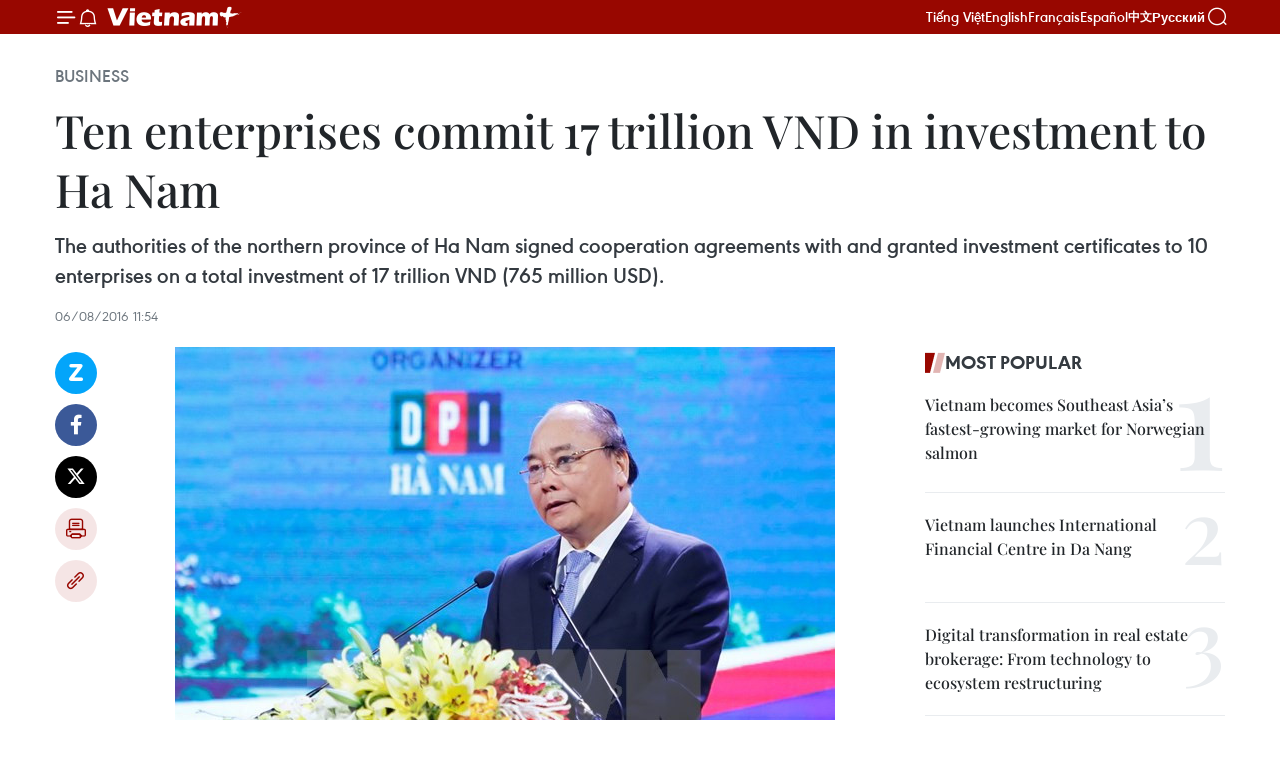

--- FILE ---
content_type: text/html;charset=utf-8
request_url: https://en.vietnamplus.vn/ten-enterprises-commit-17-trillion-vnd-in-investment-to-ha-nam-post97283.vnp
body_size: 23361
content:
<!DOCTYPE html> <html lang="en" class="en"> <head> <title>Ten enterprises commit 17 trillion VND in investment to Ha Nam | Vietnam+ (VietnamPlus)</title> <meta name="description" content="The authorities of the northern province of Ha Nam signed cooperation agreements with and granted investment certificates to 10 enterprises on a total investment of 17 trillion VND (765 million USD)."/> <meta name="keywords" content="Ha Nam, cooperation agreements, investment certificates, BIDV, Nguyen Xuan Phuc "/> <meta name="news_keywords" content="Ha Nam, cooperation agreements, investment certificates, BIDV, Nguyen Xuan Phuc "/> <meta http-equiv="Content-Type" content="text/html; charset=utf-8" /> <meta http-equiv="X-UA-Compatible" content="IE=edge"/> <meta http-equiv="refresh" content="1800" /> <meta name="revisit-after" content="1 days" /> <meta name="viewport" content="width=device-width, initial-scale=1"> <meta http-equiv="content-language" content="vi" /> <meta name="format-detection" content="telephone=no"/> <meta name="format-detection" content="address=no"/> <meta name="apple-mobile-web-app-capable" content="yes"> <meta name="apple-mobile-web-app-status-bar-style" content="black"> <meta name="apple-mobile-web-app-title" content="Vietnam+ (VietnamPlus)"/> <meta name="referrer" content="no-referrer-when-downgrade"/> <link rel="shortcut icon" href="https://media.vietnamplus.vn/assets/web/styles/img/favicon.ico" type="image/x-icon" /> <link rel="preconnect" href="https://media.vietnamplus.vn"/> <link rel="dns-prefetch" href="https://media.vietnamplus.vn"/> <link rel="preconnect" href="//www.google-analytics.com" /> <link rel="preconnect" href="//www.googletagmanager.com" /> <link rel="preconnect" href="//stc.za.zaloapp.com" /> <link rel="preconnect" href="//fonts.googleapis.com" /> <link rel="preconnect" href="//pagead2.googlesyndication.com"/> <link rel="preconnect" href="//tpc.googlesyndication.com"/> <link rel="preconnect" href="//securepubads.g.doubleclick.net"/> <link rel="preconnect" href="//accounts.google.com"/> <link rel="preconnect" href="//adservice.google.com"/> <link rel="preconnect" href="//adservice.google.com.vn"/> <link rel="preconnect" href="//www.googletagservices.com"/> <link rel="preconnect" href="//partner.googleadservices.com"/> <link rel="preconnect" href="//tpc.googlesyndication.com"/> <link rel="preconnect" href="//za.zdn.vn"/> <link rel="preconnect" href="//sp.zalo.me"/> <link rel="preconnect" href="//connect.facebook.net"/> <link rel="preconnect" href="//www.facebook.com"/> <link rel="dns-prefetch" href="//www.google-analytics.com" /> <link rel="dns-prefetch" href="//www.googletagmanager.com" /> <link rel="dns-prefetch" href="//stc.za.zaloapp.com" /> <link rel="dns-prefetch" href="//fonts.googleapis.com" /> <link rel="dns-prefetch" href="//pagead2.googlesyndication.com"/> <link rel="dns-prefetch" href="//tpc.googlesyndication.com"/> <link rel="dns-prefetch" href="//securepubads.g.doubleclick.net"/> <link rel="dns-prefetch" href="//accounts.google.com"/> <link rel="dns-prefetch" href="//adservice.google.com"/> <link rel="dns-prefetch" href="//adservice.google.com.vn"/> <link rel="dns-prefetch" href="//www.googletagservices.com"/> <link rel="dns-prefetch" href="//partner.googleadservices.com"/> <link rel="dns-prefetch" href="//tpc.googlesyndication.com"/> <link rel="dns-prefetch" href="//za.zdn.vn"/> <link rel="dns-prefetch" href="//sp.zalo.me"/> <link rel="dns-prefetch" href="//connect.facebook.net"/> <link rel="dns-prefetch" href="//www.facebook.com"/> <link rel="dns-prefetch" href="//graph.facebook.com"/> <link rel="dns-prefetch" href="//static.xx.fbcdn.net"/> <link rel="dns-prefetch" href="//staticxx.facebook.com"/> <script> var cmsConfig = { domainDesktop: 'https://en.vietnamplus.vn', domainMobile: 'https://en.vietnamplus.vn', domainApi: 'https://en-api.vietnamplus.vn', domainStatic: 'https://media.vietnamplus.vn', domainLog: 'https://en-log.vietnamplus.vn', googleAnalytics: 'G\-ZF59SL1YG8', siteId: 0, pageType: 1, objectId: 97283, adsZone: 311, allowAds: true, adsLazy: true, antiAdblock: true, }; if (window.location.protocol !== 'https:' && window.location.hostname.indexOf('vietnamplus.vn') !== -1) { window.location = 'https://' + window.location.hostname + window.location.pathname + window.location.hash; } var USER_AGENT=window.navigator&&(window.navigator.userAgent||window.navigator.vendor)||window.opera||"",IS_MOBILE=/Android|webOS|iPhone|iPod|BlackBerry|Windows Phone|IEMobile|Mobile Safari|Opera Mini/i.test(USER_AGENT),IS_REDIRECT=!1;function setCookie(e,o,i){var n=new Date,i=(n.setTime(n.getTime()+24*i*60*60*1e3),"expires="+n.toUTCString());document.cookie=e+"="+o+"; "+i+";path=/;"}function getCookie(e){var o=document.cookie.indexOf(e+"="),i=o+e.length+1;return!o&&e!==document.cookie.substring(0,e.length)||-1===o?null:(-1===(e=document.cookie.indexOf(";",i))&&(e=document.cookie.length),unescape(document.cookie.substring(i,e)))}IS_MOBILE&&getCookie("isDesktop")&&(setCookie("isDesktop",1,-1),window.location=window.location.pathname.replace(".amp", ".vnp")+window.location.search,IS_REDIRECT=!0); </script> <script> if(USER_AGENT && USER_AGENT.indexOf("facebot") <= 0 && USER_AGENT.indexOf("facebookexternalhit") <= 0) { var query = ''; var hash = ''; if (window.location.search) query = window.location.search; if (window.location.hash) hash = window.location.hash; var canonicalUrl = 'https://en.vietnamplus.vn/ten-enterprises-commit-17-trillion-vnd-in-investment-to-ha-nam-post97283.vnp' + query + hash ; var curUrl = decodeURIComponent(window.location.href); if(!location.port && canonicalUrl.startsWith("http") && curUrl != canonicalUrl){ window.location.replace(canonicalUrl); } } </script> <meta property="fb:pages" content="120834779440" /> <meta property="fb:app_id" content="1960985707489919" /> <meta name="author" content="Vietnam+ (VietnamPlus)" /> <meta name="copyright" content="Copyright © 2026 by Vietnam+ (VietnamPlus)" /> <meta name="RATING" content="GENERAL" /> <meta name="GENERATOR" content="Vietnam+ (VietnamPlus)" /> <meta content="Vietnam+ (VietnamPlus)" itemprop="sourceOrganization" name="source"/> <meta content="news" itemprop="genre" name="medium"/> <meta name="robots" content="noarchive, max-image-preview:large, index, follow" /> <meta name="GOOGLEBOT" content="noarchive, max-image-preview:large, index, follow" /> <link rel="canonical" href="https://en.vietnamplus.vn/ten-enterprises-commit-17-trillion-vnd-in-investment-to-ha-nam-post97283.vnp" /> <meta property="og:site_name" content="Vietnam+ (VietnamPlus)"/> <meta property="og:rich_attachment" content="true"/> <meta property="og:type" content="article"/> <meta property="og:url" content="https://en.vietnamplus.vn/ten-enterprises-commit-17-trillion-vnd-in-investment-to-ha-nam-post97283.vnp"/> <meta property="og:image" content="https://mediaen.vietnamplus.vn/images/f579a678cf9e90879541752073c260057b13c5d8481cb776e5de705f2fdbc8e777275fd2b58f9576da03f5c55f30c9c7bc2b58e04f7c1529852cdb9dc8076547933f524d0df8010ee8871c9572cd123e/thutuongNguyen_Xuan_Phuc.jpg.webp"/> <meta property="og:image:width" content="1200"/> <meta property="og:image:height" content="630"/> <meta property="og:title" content="Ten enterprises commit 17 trillion VND in investment to Ha Nam"/> <meta property="og:description" content="The authorities of the northern province of Ha Nam signed cooperation agreements with and granted investment certificates to 10 enterprises on a total investment of 17 trillion VND (765 million USD)."/> <meta name="twitter:card" value="summary"/> <meta name="twitter:url" content="https://en.vietnamplus.vn/ten-enterprises-commit-17-trillion-vnd-in-investment-to-ha-nam-post97283.vnp"/> <meta name="twitter:title" content="Ten enterprises commit 17 trillion VND in investment to Ha Nam"/> <meta name="twitter:description" content="The authorities of the northern province of Ha Nam signed cooperation agreements with and granted investment certificates to 10 enterprises on a total investment of 17 trillion VND (765 million USD)."/> <meta name="twitter:image" content="https://mediaen.vietnamplus.vn/images/f579a678cf9e90879541752073c260057b13c5d8481cb776e5de705f2fdbc8e777275fd2b58f9576da03f5c55f30c9c7bc2b58e04f7c1529852cdb9dc8076547933f524d0df8010ee8871c9572cd123e/thutuongNguyen_Xuan_Phuc.jpg.webp"/> <meta name="twitter:site" content="@Vietnam+ (VietnamPlus)"/> <meta name="twitter:creator" content="@Vietnam+ (VietnamPlus)"/> <meta property="article:publisher" content="https://www.facebook.com/VietnamPlus" /> <meta property="article:tag" content="Ha Nam, cooperation agreements, investment certificates, BIDV, Nguyen Xuan Phuc "/> <meta property="article:section" content="Business" /> <meta property="article:published_time" content="2016-08-06T18:54:54+0700"/> <meta property="article:modified_time" content="2016-08-06T18:54:54+0700"/> <script type="application/ld+json"> { "@context": "http://schema.org", "@type": "Organization", "name": "Vietnam+ (VietnamPlus)", "url": "https://en.vietnamplus.vn", "logo": "https://media.vietnamplus.vn/assets/web/styles/img/logo.png", "foundingDate": "2008", "founders": [ { "@type": "Person", "name": "Thông tấn xã Việt Nam (TTXVN)" } ], "address": [ { "@type": "PostalAddress", "streetAddress": "Số 05 Lý Thường Kiệt - Hà Nội - Việt Nam", "addressLocality": "Hà Nội City", "addressRegion": "Northeast", "postalCode": "100000", "addressCountry": "VNM" } ], "contactPoint": [ { "@type": "ContactPoint", "telephone": "+84-243-941-1349", "contactType": "customer service" }, { "@type": "ContactPoint", "telephone": "+84-243-941-1348", "contactType": "customer service" } ], "sameAs": [ "https://www.facebook.com/VietnamPlus", "https://www.tiktok.com/@vietnamplus", "https://twitter.com/vietnamplus", "https://www.youtube.com/c/BaoVietnamPlus" ] } </script> <script type="application/ld+json"> { "@context" : "https://schema.org", "@type" : "WebSite", "name": "Vietnam+ (VietnamPlus)", "url": "https://en.vietnamplus.vn", "alternateName" : "Báo điện tử VIETNAMPLUS, Cơ quan của Thông tấn xã Việt Nam (TTXVN)", "potentialAction": { "@type": "SearchAction", "target": { "@type": "EntryPoint", "urlTemplate": "https://en.vietnamplus.vn/search/?q={search_term_string}" }, "query-input": "required name=search_term_string" } } </script> <script type="application/ld+json"> { "@context":"http://schema.org", "@type":"BreadcrumbList", "itemListElement":[ { "@type":"ListItem", "position":1, "item":{ "@id":"https://en.vietnamplus.vn/business/", "name":"Business" } } ] } </script> <script type="application/ld+json"> { "@context": "http://schema.org", "@type": "NewsArticle", "mainEntityOfPage":{ "@type":"WebPage", "@id":"https://en.vietnamplus.vn/ten-enterprises-commit-17-trillion-vnd-in-investment-to-ha-nam-post97283.vnp" }, "headline": "Ten enterprises commit 17 trillion VND in investment to Ha Nam", "description": "The authorities of the northern province of Ha Nam signed cooperation agreements with and granted investment certificates to 10 enterprises on a total investment of 17 trillion VND (765 million USD).", "image": { "@type": "ImageObject", "url": "https://mediaen.vietnamplus.vn/images/f579a678cf9e90879541752073c260057b13c5d8481cb776e5de705f2fdbc8e777275fd2b58f9576da03f5c55f30c9c7bc2b58e04f7c1529852cdb9dc8076547933f524d0df8010ee8871c9572cd123e/thutuongNguyen_Xuan_Phuc.jpg.webp", "width" : 1200, "height" : 675 }, "datePublished": "2016-08-06T18:54:54+0700", "dateModified": "2016-08-06T18:54:54+0700", "author": { "@type": "Person", "name": "" }, "publisher": { "@type": "Organization", "name": "Vietnam+ (VietnamPlus)", "logo": { "@type": "ImageObject", "url": "https://media.vietnamplus.vn/assets/web/styles/img/logo.png" } } } </script> <link rel="preload" href="https://media.vietnamplus.vn/assets/web/styles/css/main.min-1.0.15.css" as="style"> <link rel="preload" href="https://media.vietnamplus.vn/assets/web/js/main.min-1.0.33.js" as="script"> <link rel="preload" href="https://media.vietnamplus.vn/assets/web/js/detail.min-1.0.15.js" as="script"> <link rel="preload" href="https://common.mcms.one/assets/styles/css/vietnamplus-1.0.0.css" as="style"> <link rel="stylesheet" href="https://common.mcms.one/assets/styles/css/vietnamplus-1.0.0.css"> <link id="cms-style" rel="stylesheet" href="https://media.vietnamplus.vn/assets/web/styles/css/main.min-1.0.15.css"> <style>.infographic-page { overflow-x: hidden;
}</style> <script type="text/javascript"> var _metaOgUrl = 'https://en.vietnamplus.vn/ten-enterprises-commit-17-trillion-vnd-in-investment-to-ha-nam-post97283.vnp'; var page_title = document.title; var tracked_url = window.location.pathname + window.location.search + window.location.hash; var cate_path = 'business'; if (cate_path.length > 0) { tracked_url = "/" + cate_path + tracked_url; } </script> <script async="" src="https://www.googletagmanager.com/gtag/js?id=G-ZF59SL1YG8"></script> <script> window.dataLayer = window.dataLayer || []; function gtag(){dataLayer.push(arguments);} gtag('js', new Date()); gtag('config', 'G-ZF59SL1YG8', {page_path: tracked_url}); </script> <script>window.dataLayer = window.dataLayer || [];dataLayer.push({'pageCategory': '/business'});</script> <script> window.dataLayer = window.dataLayer || []; dataLayer.push({ 'event': 'Pageview', 'articleId': '97283', 'articleTitle': 'Ten enterprises commit 17 trillion VND in investment to Ha Nam', 'articleCategory': 'Business', 'articleAlowAds': true, 'articleType': 'detail', 'articleTags': 'Ha Nam, cooperation agreements, investment certificates, BIDV, Nguyen Xuan Phuc ', 'articlePublishDate': '2016-08-06T18:54:54+0700', 'articleThumbnail': 'https://mediaen.vietnamplus.vn/images/f579a678cf9e90879541752073c260057b13c5d8481cb776e5de705f2fdbc8e777275fd2b58f9576da03f5c55f30c9c7bc2b58e04f7c1529852cdb9dc8076547933f524d0df8010ee8871c9572cd123e/thutuongNguyen_Xuan_Phuc.jpg.webp', 'articleShortUrl': 'https://en.vietnamplus.vn/ten-enterprises-commit-17-trillion-vnd-in-investment-to-ha-nam-post97283.vnp', 'articleFullUrl': 'https://en.vietnamplus.vn/ten-enterprises-commit-17-trillion-vnd-in-investment-to-ha-nam-post97283.vnp', }); </script> <script type='text/javascript'> gtag('event', 'article_page',{ 'articleId': '97283', 'articleTitle': 'Ten enterprises commit 17 trillion VND in investment to Ha Nam', 'articleCategory': 'Business', 'articleAlowAds': true, 'articleType': 'detail', 'articleTags': 'Ha Nam, cooperation agreements, investment certificates, BIDV, Nguyen Xuan Phuc ', 'articlePublishDate': '2016-08-06T18:54:54+0700', 'articleThumbnail': 'https://mediaen.vietnamplus.vn/images/f579a678cf9e90879541752073c260057b13c5d8481cb776e5de705f2fdbc8e777275fd2b58f9576da03f5c55f30c9c7bc2b58e04f7c1529852cdb9dc8076547933f524d0df8010ee8871c9572cd123e/thutuongNguyen_Xuan_Phuc.jpg.webp', 'articleShortUrl': 'https://en.vietnamplus.vn/ten-enterprises-commit-17-trillion-vnd-in-investment-to-ha-nam-post97283.vnp', 'articleFullUrl': 'https://en.vietnamplus.vn/ten-enterprises-commit-17-trillion-vnd-in-investment-to-ha-nam-post97283.vnp', }); </script> <script>(function(w,d,s,l,i){w[l]=w[l]||[];w[l].push({'gtm.start': new Date().getTime(),event:'gtm.js'});var f=d.getElementsByTagName(s)[0], j=d.createElement(s),dl=l!='dataLayer'?'&l='+l:'';j.async=true;j.src= 'https://www.googletagmanager.com/gtm.js?id='+i+dl;f.parentNode.insertBefore(j,f); })(window,document,'script','dataLayer','GTM-5WM58F3N');</script> <script type="text/javascript"> !function(){"use strict";function e(e){var t=!(arguments.length>1&&void 0!==arguments[1])||arguments[1],c=document.createElement("script");c.src=e,t?c.type="module":(c.async=!0,c.type="text/javascript",c.setAttribute("nomodule",""));var n=document.getElementsByTagName("script")[0];n.parentNode.insertBefore(c,n)}!function(t,c){!function(t,c,n){var a,o,r;n.accountId=c,null!==(a=t.marfeel)&&void 0!==a||(t.marfeel={}),null!==(o=(r=t.marfeel).cmd)&&void 0!==o||(r.cmd=[]),t.marfeel.config=n;var i="https://sdk.mrf.io/statics";e("".concat(i,"/marfeel-sdk.js?id=").concat(c),!0),e("".concat(i,"/marfeel-sdk.es5.js?id=").concat(c),!1)}(t,c,arguments.length>2&&void 0!==arguments[2]?arguments[2]:{})}(window,2272,{} )}(); </script> <script async src="https://sp.zalo.me/plugins/sdk.js"></script> </head> <body class="detail-page"> <div id="sdaWeb_SdaMasthead" class="rennab rennab-top" data-platform="1" data-position="Web_SdaMasthead"> </div> <header class=" site-header"> <div class="sticky"> <div class="container"> <i class="ic-menu"></i> <i class="ic-bell"></i> <div id="header-news" class="pick-news hidden" data-source="header-latest-news"></div> <a class="small-logo" href="/" title="Vietnam+ (VietnamPlus)">Vietnam+ (VietnamPlus)</a> <ul class="menu"> <li> <a href="https://www.vietnamplus.vn" title="Tiếng Việt" target="_blank">Tiếng Việt</a> </li> <li> <a href="https://en.vietnamplus.vn" title="English" target="_blank" rel="nofollow">English</a> </li> <li> <a href="https://fr.vietnamplus.vn" title="Français" target="_blank" rel="nofollow">Français</a> </li> <li> <a href="https://es.vietnamplus.vn" title="Español" target="_blank" rel="nofollow">Español</a> </li> <li> <a href="https://zh.vietnamplus.vn" title="中文" target="_blank" rel="nofollow">中文</a> </li> <li> <a href="https://ru.vietnamplus.vn" title="Русский" target="_blank" rel="nofollow">Русский</a> </li> </ul> <div class="search-wrapper"> <i class="ic-search"></i> <input type="text" class="search txtsearch" placeholder="Keyword"> </div> </div> </div> </header> <div class="site-body"> <div id="sdaWeb_SdaBackground" class="rennab " data-platform="1" data-position="Web_SdaBackground"> </div> <div class="container"> <div class="breadcrumb breadcrumb-detail"> <h2 class="main"> <a href="https://en.vietnamplus.vn/business/" title="Business" class="active">Business</a> </h2> </div> <div id="sdaWeb_SdaTop" class="rennab " data-platform="1" data-position="Web_SdaTop"> </div> <div class="article"> <h1 class="article__title cms-title "> Ten enterprises commit 17 trillion VND in investment to Ha Nam </h1> <div class="article__sapo cms-desc"> The authorities of the northern province of Ha Nam signed cooperation agreements with and granted investment certificates to 10 enterprises on a total investment of 17 trillion VND (765 million USD). </div> <div id="sdaWeb_SdaArticleAfterSapo" class="rennab " data-platform="1" data-position="Web_SdaArticleAfterSapo"> </div> <div class="article__meta"> <time class="time" datetime="2016-08-06T18:54:54+0700" data-time="1470484494" data-friendly="false">Saturday, August 06, 2016 18:54</time> <meta class="cms-date" itemprop="datePublished" content="2016-08-06T18:54:54+0700"> </div> <div class="col"> <div class="main-col content-col"> <div class="article__body zce-content-body cms-body" itemprop="articleBody"> <div class="social-pin sticky article__social"> <a href="javascript:void(0);" class="zl zalo-share-button" title="Zalo" data-href="https://en.vietnamplus.vn/ten-enterprises-commit-17-trillion-vnd-in-investment-to-ha-nam-post97283.vnp" data-oaid="4486284411240520426" data-layout="1" data-color="blue" data-customize="true">Zalo</a> <a href="javascript:void(0);" class="item fb" data-href="https://en.vietnamplus.vn/ten-enterprises-commit-17-trillion-vnd-in-investment-to-ha-nam-post97283.vnp" data-rel="facebook" title="Facebook">Facebook</a> <a href="javascript:void(0);" class="item tw" data-href="https://en.vietnamplus.vn/ten-enterprises-commit-17-trillion-vnd-in-investment-to-ha-nam-post97283.vnp" data-rel="twitter" title="Twitter">Twitter</a> <a href="javascript:void(0);" class="bookmark sendbookmark hidden" onclick="ME.sendBookmark(this, 97283);" data-id="97283" title="Bookmark">Bookmark</a> <a href="javascript:void(0);" class="print sendprint" title="Print" data-href="/print-97283.html">Print</a> <a href="javascript:void(0);" class="item link" data-href="https://en.vietnamplus.vn/ten-enterprises-commit-17-trillion-vnd-in-investment-to-ha-nam-post97283.vnp" data-rel="copy" title="Copy link">Copy link</a> </div> <div class="article-photo"> <a href="/Uploaded_EN/HD1/2016_08_06/thutuongNguyen_Xuan_Phuc.jpg" rel="nofollow" target="_blank"><img alt="Ten enterprises commit 17 trillion VND in investment to Ha Nam ảnh 1" src="[data-uri]" class="lazyload cms-photo" data-large-src="https://mediaen.vietnamplus.vn/images/d0e53d05e2a66ff390ceb759790db14e705d03efcbbac7c6d1c4f651ac2e61194dd552c8fd6690abceb3f1ab3d4a937c68285646027bfa6ab549cd34f6db93c3/thutuongNguyen_Xuan_Phuc.jpg" data-src="https://mediaen.vietnamplus.vn/images/be1816f7aba1b65b5289f203216036c5398664b203ab329ca62b41c7f089018bb0991fb0cabae0e5858c8823bc44434b5ea5cd66d85268bf6f4c61b775e605c4/thutuongNguyen_Xuan_Phuc.jpg" title="Ten enterprises commit 17 trillion VND in investment to Ha Nam ảnh 1"></a><span>PM Nguyen Xuan Phuc addresses the conference (Source: VNA)</span>
</div>
<p><strong>Ha Nam (VNA) </strong>– The authorities of the northern province of Ha Nam signed cooperation agreements with and granted investment certificates to 10 enterprises on a total investment of 17 trillion VND (765 million USD) in the locality at an investment promotion conference on August 6.</p>
<p>Worthy of note is a 300 million USD project invested by the Seoul Semiconductor group from the Republic of Korea.</p>
<p>Also on the occasion, the Bank for Investment and Development of Vietnam (BIDV) pledged 20 trillion VND (900 million USD) in credit for developing infrastructure facility of local industrial parks (IPs) and to support investors in the IPs, particularly those from Japan, the Republic of Korea, Taiwan (China).</p>
<div class="sda_middle"> <div id="sdaWeb_SdaArticleMiddle" class="rennab fyi" data-platform="1" data-position="Web_SdaArticleMiddle"> </div>
</div>
<p>The local government and BIDV’s branch in Ha Nam also signed four memoranda of understanding on providing credits, worth a total of nearly 4 trillion VND (180 million USD).</p>
<p>Those were the outcomes of the August 6 conference to promote investment in the locality with the attendance of Prime Minister Nguyen Xuan Phuc and over 400 representatives from international and domestic businesses.</p>
<p>Addressing the event, PM Nguyen Xuan Phuc said Ha Nam’s ten commitments to investors help increase the locality’s attractiveness.</p>
<p>He urged the local authorities to promote the new way of thinking in economic and administrative management, establishing more mechanisms to enhance dialogue with businesses and increase businesses’ access to information.</p>
<div class="sda_middle"> <div id="sdaWeb_SdaArticleMiddle1" class="rennab fyi" data-platform="1" data-position="Web_SdaArticleMiddle1"> </div>
</div>
<p>At the same time, the PM reminded the province to pay heed to protecting the environment and promoting the development of other sectors, including tourism, services, education, training and health care.</p>
<p>The Prime Minister pledged the Government will continue creating a favourable business climate to make Vietnam one of the top investment destinations in the ASEAN.</p>
<p>Ha Nam is among 15 top destinations for investors in the country. As of June this year, the province was home to nearly 600 valid investment projects, worth over 4.95 billion USD.</p>
<div class="sda_middle"> <div id="sdaWeb_SdaArticleMiddle2" class="rennab fyi" data-platform="1" data-position="Web_SdaArticleMiddle2"> </div>
</div>
<p>In 2015, the locality ranked 31st in the provincial competitiveness index (PCI), up from the 45 th position in 2014.-VNA</p> <div class="article__source"> <div class="source"> <span class="name">VNA</span> </div> </div> <div id="sdaWeb_SdaArticleAfterBody" class="rennab " data-platform="1" data-position="Web_SdaArticleAfterBody"> </div> </div> <div class="article__tag"> <a class="active" href="https://en.vietnamplus.vn/tag/ha-nam-tag4869.vnp" title="Ha Nam">#Ha Nam</a> <a class="active" href="https://en.vietnamplus.vn/tag/cooperation-agreements-tag12268.vnp" title="cooperation agreements">#cooperation agreements</a> <a class="" href="https://en.vietnamplus.vn/tag/investment-certificates-tag17841.vnp" title="investment certificates">#investment certificates</a> <a class="" href="https://en.vietnamplus.vn/tag/bidv-tag3924.vnp" title="BIDV">#BIDV</a> <a class="" href="https://en.vietnamplus.vn/tag.vnp?q=Nguyen Xuan Phuc " title="Nguyen Xuan Phuc ">#Nguyen Xuan Phuc </a> <a class="link" href="https://en.vietnamplus.vn/region/ha-nam/95.vnp" title="Ha Nam"><i class="ic-location"></i> Ha Nam</a> </div> <div id="sdaWeb_SdaArticleAfterTag" class="rennab " data-platform="1" data-position="Web_SdaArticleAfterTag"> </div> <div class="wrap-social"> <div class="social-pin article__social"> <a href="javascript:void(0);" class="zl zalo-share-button" title="Zalo" data-href="https://en.vietnamplus.vn/ten-enterprises-commit-17-trillion-vnd-in-investment-to-ha-nam-post97283.vnp" data-oaid="4486284411240520426" data-layout="1" data-color="blue" data-customize="true">Zalo</a> <a href="javascript:void(0);" class="item fb" data-href="https://en.vietnamplus.vn/ten-enterprises-commit-17-trillion-vnd-in-investment-to-ha-nam-post97283.vnp" data-rel="facebook" title="Facebook">Facebook</a> <a href="javascript:void(0);" class="item tw" data-href="https://en.vietnamplus.vn/ten-enterprises-commit-17-trillion-vnd-in-investment-to-ha-nam-post97283.vnp" data-rel="twitter" title="Twitter">Twitter</a> <a href="javascript:void(0);" class="bookmark sendbookmark hidden" onclick="ME.sendBookmark(this, 97283);" data-id="97283" title="Bookmark">Bookmark</a> <a href="javascript:void(0);" class="print sendprint" title="Print" data-href="/print-97283.html">Print</a> <a href="javascript:void(0);" class="item link" data-href="https://en.vietnamplus.vn/ten-enterprises-commit-17-trillion-vnd-in-investment-to-ha-nam-post97283.vnp" data-rel="copy" title="Copy link">Copy link</a> </div> <a href="https://news.google.com/publications/CAAqBwgKMN-18wowlLWFAw?hl=vi&gl=VN&ceid=VN%3Avi" class="google-news" target="_blank" title="Google News">Follow VietnamPlus</a> </div> <div id="sdaWeb_SdaArticleAfterBody1" class="rennab " data-platform="1" data-position="Web_SdaArticleAfterBody1"> </div> <div id="sdaWeb_SdaArticleAfterBody2" class="rennab " data-platform="1" data-position="Web_SdaArticleAfterBody2"> </div> <div class="box-related-news"> <h3 class="box-heading"> <span class="title">Related News</span> </h3> <div class="box-content" data-source="related-news"> <article class="story"> <figure class="story__thumb"> <a class="cms-link" href="https://en.vietnamplus.vn/ha-nam-calls-for-japanese-investments-in-modern-agriculture-post95825.vnp" title="Ha Nam calls for Japanese investments in modern agriculture "> <img class="lazyload" src="[data-uri]" data-src="https://mediaen.vietnamplus.vn/images/[base64]/145830_mohinhtrongcachuataitrungtamhoptacnongnghiepthongminhfptfujitsu.jpg.webp" data-srcset="https://mediaen.vietnamplus.vn/images/[base64]/145830_mohinhtrongcachuataitrungtamhoptacnongnghiepthongminhfptfujitsu.jpg.webp 1x, https://mediaen.vietnamplus.vn/images/[base64]/145830_mohinhtrongcachuataitrungtamhoptacnongnghiepthongminhfptfujitsu.jpg.webp 2x" alt="Ha Nam calls for Japanese investments in modern agriculture "> <noscript><img src="https://mediaen.vietnamplus.vn/images/[base64]/145830_mohinhtrongcachuataitrungtamhoptacnongnghiepthongminhfptfujitsu.jpg.webp" srcset="https://mediaen.vietnamplus.vn/images/[base64]/145830_mohinhtrongcachuataitrungtamhoptacnongnghiepthongminhfptfujitsu.jpg.webp 1x, https://mediaen.vietnamplus.vn/images/[base64]/145830_mohinhtrongcachuataitrungtamhoptacnongnghiepthongminhfptfujitsu.jpg.webp 2x" alt="Ha Nam calls for Japanese investments in modern agriculture " class="image-fallback"></noscript> </a> </figure> <h2 class="story__heading" data-tracking="95825"> <a class=" cms-link" href="https://en.vietnamplus.vn/ha-nam-calls-for-japanese-investments-in-modern-agriculture-post95825.vnp" title="Ha Nam calls for Japanese investments in modern agriculture "> Ha Nam calls for Japanese investments in modern agriculture </a> </h2> <time class="time" datetime="2016-07-07T19:11:00+0700" data-time="1467893460"> 07/07/2016 19:11 </time> <div class="story__summary story__shorten"> The northern province of Ha Nam has called on Japanese businesses to invest in modernising local agriculture, according to Chairman of the provincial People’s Committee Nguyen Xuan Dong. </div> </article> <article class="story"> <figure class="story__thumb"> <a class="cms-link" href="https://en.vietnamplus.vn/japanese-firm-explores-investment-in-ha-nam-post96742.vnp" title="Japanese firm explores investment in Ha Nam "> <img class="lazyload" src="[data-uri]" data-src="https://mediaen.vietnamplus.vn/images/9319dea850fa01a58eeade80b2305b438510f6ce1830679786ba03b97a294561df09ac287ad7889c912aed28ce90c7c5d32ffe00c4678f2100720f6642d3d320/2711DN_2.jpg.webp" data-srcset="https://mediaen.vietnamplus.vn/images/9319dea850fa01a58eeade80b2305b438510f6ce1830679786ba03b97a294561df09ac287ad7889c912aed28ce90c7c5d32ffe00c4678f2100720f6642d3d320/2711DN_2.jpg.webp 1x, https://mediaen.vietnamplus.vn/images/96ce4c3abba2f1be0420300cd1a897748510f6ce1830679786ba03b97a294561df09ac287ad7889c912aed28ce90c7c5d32ffe00c4678f2100720f6642d3d320/2711DN_2.jpg.webp 2x" alt="Japanese firm explores investment in Ha Nam "> <noscript><img src="https://mediaen.vietnamplus.vn/images/9319dea850fa01a58eeade80b2305b438510f6ce1830679786ba03b97a294561df09ac287ad7889c912aed28ce90c7c5d32ffe00c4678f2100720f6642d3d320/2711DN_2.jpg.webp" srcset="https://mediaen.vietnamplus.vn/images/9319dea850fa01a58eeade80b2305b438510f6ce1830679786ba03b97a294561df09ac287ad7889c912aed28ce90c7c5d32ffe00c4678f2100720f6642d3d320/2711DN_2.jpg.webp 1x, https://mediaen.vietnamplus.vn/images/96ce4c3abba2f1be0420300cd1a897748510f6ce1830679786ba03b97a294561df09ac287ad7889c912aed28ce90c7c5d32ffe00c4678f2100720f6642d3d320/2711DN_2.jpg.webp 2x" alt="Japanese firm explores investment in Ha Nam " class="image-fallback"></noscript> </a> </figure> <h2 class="story__heading" data-tracking="96742"> <a class=" cms-link" href="https://en.vietnamplus.vn/japanese-firm-explores-investment-in-ha-nam-post96742.vnp" title="Japanese firm explores investment in Ha Nam "> Japanese firm explores investment in Ha Nam </a> </h2> <time class="time" datetime="2016-07-27T10:37:00+0700" data-time="1469590620"> 27/07/2016 10:37 </time> <div class="story__summary story__shorten"> A delegation from Japan’s Oates Chemical Company had a working session with Ha Nam authorities on July 26 to explore the investment climate in the northern province. </div> </article> <article class="story"> <figure class="story__thumb"> <a class="cms-link" href="https://en.vietnamplus.vn/prime-minister-urges-ha-nam-to-promote-hi-tech-agriculture-post97276.vnp" title="Prime Minister urges Ha Nam to promote hi-tech agriculture "> <img class="lazyload" src="[data-uri]" data-src="https://mediaen.vietnamplus.vn/images/9319dea850fa01a58eeade80b2305b43a7fd8fe18a606d827553a2b0ae37ae3926d506ec5b7904b601d8e66cee4fc80cd39aa9b228ac7b6d9aa746ca40f815da/Thutuong.jpg.webp" data-srcset="https://mediaen.vietnamplus.vn/images/9319dea850fa01a58eeade80b2305b43a7fd8fe18a606d827553a2b0ae37ae3926d506ec5b7904b601d8e66cee4fc80cd39aa9b228ac7b6d9aa746ca40f815da/Thutuong.jpg.webp 1x, https://mediaen.vietnamplus.vn/images/96ce4c3abba2f1be0420300cd1a89774a7fd8fe18a606d827553a2b0ae37ae3926d506ec5b7904b601d8e66cee4fc80cd39aa9b228ac7b6d9aa746ca40f815da/Thutuong.jpg.webp 2x" alt="Prime Minister urges Ha Nam to promote hi-tech agriculture "> <noscript><img src="https://mediaen.vietnamplus.vn/images/9319dea850fa01a58eeade80b2305b43a7fd8fe18a606d827553a2b0ae37ae3926d506ec5b7904b601d8e66cee4fc80cd39aa9b228ac7b6d9aa746ca40f815da/Thutuong.jpg.webp" srcset="https://mediaen.vietnamplus.vn/images/9319dea850fa01a58eeade80b2305b43a7fd8fe18a606d827553a2b0ae37ae3926d506ec5b7904b601d8e66cee4fc80cd39aa9b228ac7b6d9aa746ca40f815da/Thutuong.jpg.webp 1x, https://mediaen.vietnamplus.vn/images/96ce4c3abba2f1be0420300cd1a89774a7fd8fe18a606d827553a2b0ae37ae3926d506ec5b7904b601d8e66cee4fc80cd39aa9b228ac7b6d9aa746ca40f815da/Thutuong.jpg.webp 2x" alt="Prime Minister urges Ha Nam to promote hi-tech agriculture " class="image-fallback"></noscript> </a> </figure> <h2 class="story__heading" data-tracking="97276"> <a class=" cms-link" href="https://en.vietnamplus.vn/prime-minister-urges-ha-nam-to-promote-hi-tech-agriculture-post97276.vnp" title="Prime Minister urges Ha Nam to promote hi-tech agriculture "> Prime Minister urges Ha Nam to promote hi-tech agriculture </a> </h2> <time class="time" datetime="2016-08-06T17:33:05+0700" data-time="1470479585"> 06/08/2016 17:33 </time> <div class="story__summary story__shorten"> Prime Minister Nguyen Xuan Phuc has urged the northern province of Ha Nam to promote hi-tech agriculture and accelerate the building of new-style rural areas. </div> </article> </div> </div> <div id="sdaWeb_SdaArticleAfterRelated" class="rennab " data-platform="1" data-position="Web_SdaArticleAfterRelated"> </div> <div class="timeline secondary"> <h3 class="box-heading"> <a href="https://en.vietnamplus.vn/business/" title="Business" class="title"> See more </a> </h3> <div class="box-content content-list" data-source="recommendation-311"> <article class="story" data-id="336609"> <figure class="story__thumb"> <a class="cms-link" href="https://en.vietnamplus.vn/ho-chi-minh-city-strengthens-global-engagement-at-wef-davos-2026-post336609.vnp" title="Ho Chi Minh City strengthens global engagement at WEF Davos 2026"> <img class="lazyload" src="[data-uri]" data-src="https://mediaen.vietnamplus.vn/images/[base64]/vna-potal-su-kien-ve-trung-tam-tai-chinh-quoc-te-cua-viet-nam-tai-davos-8544700.jpg.webp" data-srcset="https://mediaen.vietnamplus.vn/images/[base64]/vna-potal-su-kien-ve-trung-tam-tai-chinh-quoc-te-cua-viet-nam-tai-davos-8544700.jpg.webp 1x, https://mediaen.vietnamplus.vn/images/[base64]/vna-potal-su-kien-ve-trung-tam-tai-chinh-quoc-te-cua-viet-nam-tai-davos-8544700.jpg.webp 2x" alt="Vice Chairman of the Ho Chi Minh City People’s Committee Hoang Nguyen Dinh delivers remarks at the working luncheon themed “Vietnam International Financial Centre in Ho Chi Minh City (VIFC-HCMC) – Vision and Investment Opportunities”. (Photo: VNA)"> <noscript><img src="https://mediaen.vietnamplus.vn/images/[base64]/vna-potal-su-kien-ve-trung-tam-tai-chinh-quoc-te-cua-viet-nam-tai-davos-8544700.jpg.webp" srcset="https://mediaen.vietnamplus.vn/images/[base64]/vna-potal-su-kien-ve-trung-tam-tai-chinh-quoc-te-cua-viet-nam-tai-davos-8544700.jpg.webp 1x, https://mediaen.vietnamplus.vn/images/[base64]/vna-potal-su-kien-ve-trung-tam-tai-chinh-quoc-te-cua-viet-nam-tai-davos-8544700.jpg.webp 2x" alt="Vice Chairman of the Ho Chi Minh City People’s Committee Hoang Nguyen Dinh delivers remarks at the working luncheon themed “Vietnam International Financial Centre in Ho Chi Minh City (VIFC-HCMC) – Vision and Investment Opportunities”. (Photo: VNA)" class="image-fallback"></noscript> </a> </figure> <h2 class="story__heading" data-tracking="336609"> <a class=" cms-link" href="https://en.vietnamplus.vn/ho-chi-minh-city-strengthens-global-engagement-at-wef-davos-2026-post336609.vnp" title="Ho Chi Minh City strengthens global engagement at WEF Davos 2026"> Ho Chi Minh City strengthens global engagement at WEF Davos 2026 </a> </h2> <time class="time" datetime="2026-01-24T17:58:41+0700" data-time="1769252321"> 24/01/2026 17:58 </time> <div class="story__summary story__shorten"> <p>Vice Chairman of the Ho Chi Minh City People’s Committee Hoang Nguyen Dinh presented the city’s strategic vision, policy orientation and development priorities for building a modern, transparent and globally connected finance – technology ecosystem, with science – technology, data, artificial intelligence and fintech identified as core pillars.</p> </div> </article> <article class="story" data-id="336607"> <figure class="story__thumb"> <a class="cms-link" href="https://en.vietnamplus.vn/vietnam-india-explore-opportunities-in-food-beverage-industries-post336607.vnp" title="Vietnam, India explore opportunities in food, beverage industries"> <img class="lazyload" src="[data-uri]" data-src="https://mediaen.vietnamplus.vn/images/7d1b1ad3fc9563dcff6a3a0b9636850c78ca6e271b887132b6cba2da132d3919c4789fb0e6a7cb456690c441d05176e1/vn-india.jpg.webp" data-srcset="https://mediaen.vietnamplus.vn/images/7d1b1ad3fc9563dcff6a3a0b9636850c78ca6e271b887132b6cba2da132d3919c4789fb0e6a7cb456690c441d05176e1/vn-india.jpg.webp 1x, https://mediaen.vietnamplus.vn/images/9208427127649c9760468496aed1bd7878ca6e271b887132b6cba2da132d3919c4789fb0e6a7cb456690c441d05176e1/vn-india.jpg.webp 2x" alt="Vietnamese Trade Counsellor Bui Trung Thuong speaks at the online workshop. (Photo: VNA)"> <noscript><img src="https://mediaen.vietnamplus.vn/images/7d1b1ad3fc9563dcff6a3a0b9636850c78ca6e271b887132b6cba2da132d3919c4789fb0e6a7cb456690c441d05176e1/vn-india.jpg.webp" srcset="https://mediaen.vietnamplus.vn/images/7d1b1ad3fc9563dcff6a3a0b9636850c78ca6e271b887132b6cba2da132d3919c4789fb0e6a7cb456690c441d05176e1/vn-india.jpg.webp 1x, https://mediaen.vietnamplus.vn/images/9208427127649c9760468496aed1bd7878ca6e271b887132b6cba2da132d3919c4789fb0e6a7cb456690c441d05176e1/vn-india.jpg.webp 2x" alt="Vietnamese Trade Counsellor Bui Trung Thuong speaks at the online workshop. (Photo: VNA)" class="image-fallback"></noscript> </a> </figure> <h2 class="story__heading" data-tracking="336607"> <a class=" cms-link" href="https://en.vietnamplus.vn/vietnam-india-explore-opportunities-in-food-beverage-industries-post336607.vnp" title="Vietnam, India explore opportunities in food, beverage industries"> Vietnam, India explore opportunities in food, beverage industries </a> </h2> <time class="time" datetime="2026-01-24T17:34:56+0700" data-time="1769250896"> 24/01/2026 17:34 </time> <div class="story__summary story__shorten"> <p>Vietnamese Trade Counsellor Bui Trung Thuong highlighted India as one of the fastest-growing consumer markets in the world, with a large population, an expanding middle class, and rising demand for quality food and beverage products.</p> </div> </article> <article class="story" data-id="336558"> <figure class="story__thumb"> <a class="cms-link" href="https://en.vietnamplus.vn/small-firms-undergo-digital-transformation-amid-pressures-post336558.vnp" title="Small firms undergo digital transformation amid pressures"> <img class="lazyload" src="[data-uri]" data-src="https://mediaen.vietnamplus.vn/images/[base64]/small-firms-undergo-digital-transformation-amid-pressures.jpg.webp" data-srcset="https://mediaen.vietnamplus.vn/images/[base64]/small-firms-undergo-digital-transformation-amid-pressures.jpg.webp 1x, https://mediaen.vietnamplus.vn/images/[base64]/small-firms-undergo-digital-transformation-amid-pressures.jpg.webp 2x" alt="Small firms undergo digital transformation amid pressures"> <noscript><img src="https://mediaen.vietnamplus.vn/images/[base64]/small-firms-undergo-digital-transformation-amid-pressures.jpg.webp" srcset="https://mediaen.vietnamplus.vn/images/[base64]/small-firms-undergo-digital-transformation-amid-pressures.jpg.webp 1x, https://mediaen.vietnamplus.vn/images/[base64]/small-firms-undergo-digital-transformation-amid-pressures.jpg.webp 2x" alt="Small firms undergo digital transformation amid pressures" class="image-fallback"></noscript> </a> </figure> <h2 class="story__heading" data-tracking="336558"> <a class=" cms-link" href="https://en.vietnamplus.vn/small-firms-undergo-digital-transformation-amid-pressures-post336558.vnp" title="Small firms undergo digital transformation amid pressures"> Small firms undergo digital transformation amid pressures </a> </h2> <time class="time" datetime="2026-01-24T13:57:00+0700" data-time="1769237820"> 24/01/2026 13:57 </time> <div class="story__summary story__shorten"> <p>Unlike in the past, when the transition to the single-window mechanism was conducted manually, digital transformation is now taking place amid high compliance requirements and increasingly clear penalties.</p> </div> </article> <article class="story" data-id="336556"> <figure class="story__thumb"> <a class="cms-link" href="https://en.vietnamplus.vn/dong-thaps-ocop-products-revamped-set-sights-on-intl-markets-post336556.vnp" title="Dong Thap’s OCOP products revamped, set sights on int&#39;l markets"> <img class="lazyload" src="[data-uri]" data-src="https://mediaen.vietnamplus.vn/images/7d1b1ad3fc9563dcff6a3a0b9636850c2f9635e603c75d401bdad36e7773f041d39aa9b228ac7b6d9aa746ca40f815da/ocop.jpg.webp" data-srcset="https://mediaen.vietnamplus.vn/images/7d1b1ad3fc9563dcff6a3a0b9636850c2f9635e603c75d401bdad36e7773f041d39aa9b228ac7b6d9aa746ca40f815da/ocop.jpg.webp 1x, https://mediaen.vietnamplus.vn/images/9208427127649c9760468496aed1bd782f9635e603c75d401bdad36e7773f041d39aa9b228ac7b6d9aa746ca40f815da/ocop.jpg.webp 2x" alt="Rice-based products of Dong Thap province (Photo: VNA)"> <noscript><img src="https://mediaen.vietnamplus.vn/images/7d1b1ad3fc9563dcff6a3a0b9636850c2f9635e603c75d401bdad36e7773f041d39aa9b228ac7b6d9aa746ca40f815da/ocop.jpg.webp" srcset="https://mediaen.vietnamplus.vn/images/7d1b1ad3fc9563dcff6a3a0b9636850c2f9635e603c75d401bdad36e7773f041d39aa9b228ac7b6d9aa746ca40f815da/ocop.jpg.webp 1x, https://mediaen.vietnamplus.vn/images/9208427127649c9760468496aed1bd782f9635e603c75d401bdad36e7773f041d39aa9b228ac7b6d9aa746ca40f815da/ocop.jpg.webp 2x" alt="Rice-based products of Dong Thap province (Photo: VNA)" class="image-fallback"></noscript> </a> </figure> <h2 class="story__heading" data-tracking="336556"> <a class=" cms-link" href="https://en.vietnamplus.vn/dong-thaps-ocop-products-revamped-set-sights-on-intl-markets-post336556.vnp" title="Dong Thap’s OCOP products revamped, set sights on int&#39;l markets"> Dong Thap’s OCOP products revamped, set sights on int'l markets </a> </h2> <time class="time" datetime="2026-01-24T09:51:00+0700" data-time="1769223060"> 24/01/2026 09:51 </time> <div class="story__summary story__shorten"> <p>Dong Thap’s OCOP programme has grown beyond a rural economic initiative to become a strong driver for local businesses to upgrade both product quality and packaging to win over discerning consumers.</p> </div> </article> <article class="story" data-id="336548"> <figure class="story__thumb"> <a class="cms-link" href="https://en.vietnamplus.vn/vss-pledges-tighter-fund-management-diversified-investments-post336548.vnp" title="VSS pledges tighter fund management, diversified investments"> <img class="lazyload" src="[data-uri]" data-src="https://mediaen.vietnamplus.vn/images/7d1b1ad3fc9563dcff6a3a0b9636850c444e94ee74294e510fa2f00fa5cafe90813fcd1e0a18042b5500bcf98ed87fa6/jyt.jpg.webp" data-srcset="https://mediaen.vietnamplus.vn/images/7d1b1ad3fc9563dcff6a3a0b9636850c444e94ee74294e510fa2f00fa5cafe90813fcd1e0a18042b5500bcf98ed87fa6/jyt.jpg.webp 1x, https://mediaen.vietnamplus.vn/images/9208427127649c9760468496aed1bd78444e94ee74294e510fa2f00fa5cafe90813fcd1e0a18042b5500bcf98ed87fa6/jyt.jpg.webp 2x" alt="The VSS reported that total accumulated reserves across the social, health, and unemployment insurance funds now top 1.5 quadrillion VND. (Illustrative photo: VNA)"> <noscript><img src="https://mediaen.vietnamplus.vn/images/7d1b1ad3fc9563dcff6a3a0b9636850c444e94ee74294e510fa2f00fa5cafe90813fcd1e0a18042b5500bcf98ed87fa6/jyt.jpg.webp" srcset="https://mediaen.vietnamplus.vn/images/7d1b1ad3fc9563dcff6a3a0b9636850c444e94ee74294e510fa2f00fa5cafe90813fcd1e0a18042b5500bcf98ed87fa6/jyt.jpg.webp 1x, https://mediaen.vietnamplus.vn/images/9208427127649c9760468496aed1bd78444e94ee74294e510fa2f00fa5cafe90813fcd1e0a18042b5500bcf98ed87fa6/jyt.jpg.webp 2x" alt="The VSS reported that total accumulated reserves across the social, health, and unemployment insurance funds now top 1.5 quadrillion VND. (Illustrative photo: VNA)" class="image-fallback"></noscript> </a> </figure> <h2 class="story__heading" data-tracking="336548"> <a class=" cms-link" href="https://en.vietnamplus.vn/vss-pledges-tighter-fund-management-diversified-investments-post336548.vnp" title="VSS pledges tighter fund management, diversified investments"> VSS pledges tighter fund management, diversified investments </a> </h2> <time class="time" datetime="2026-01-24T03:32:47+0700" data-time="1769200367"> 24/01/2026 03:32 </time> <div class="story__summary story__shorten"> <p>The VSS will also impose stricter financial discipline in fund management, while pursuing broader diversification of investment portfolios, as guided by the principle of “safety, sustainability, and efficiency”. This approach aims to secure strong liquidity for prompt benefit payouts and support growth in Vietnam’s capital markets and overall economy.</p> </div> </article> <div id="sdaWeb_SdaNative1" class="rennab " data-platform="1" data-position="Web_SdaNative1"> </div> <article class="story" data-id="336540"> <figure class="story__thumb"> <a class="cms-link" href="https://en.vietnamplus.vn/aft-connect-portal-links-vietnamese-clean-food-producers-post336540.vnp" title="AFT Connect portal links Vietnamese clean food producers"> <img class="lazyload" src="[data-uri]" data-src="https://mediaen.vietnamplus.vn/images/7d1b1ad3fc9563dcff6a3a0b9636850c6349dd1116d468010ae26a2cf2914d83c131248de17b6dfcc4ab6b83342a1cbf/gt.jpg.webp" data-srcset="https://mediaen.vietnamplus.vn/images/7d1b1ad3fc9563dcff6a3a0b9636850c6349dd1116d468010ae26a2cf2914d83c131248de17b6dfcc4ab6b83342a1cbf/gt.jpg.webp 1x, https://mediaen.vietnamplus.vn/images/9208427127649c9760468496aed1bd786349dd1116d468010ae26a2cf2914d83c131248de17b6dfcc4ab6b83342a1cbf/gt.jpg.webp 2x" alt="The ceremony unveiling AFT Connect portal (Photo: nhandan.vn)"> <noscript><img src="https://mediaen.vietnamplus.vn/images/7d1b1ad3fc9563dcff6a3a0b9636850c6349dd1116d468010ae26a2cf2914d83c131248de17b6dfcc4ab6b83342a1cbf/gt.jpg.webp" srcset="https://mediaen.vietnamplus.vn/images/7d1b1ad3fc9563dcff6a3a0b9636850c6349dd1116d468010ae26a2cf2914d83c131248de17b6dfcc4ab6b83342a1cbf/gt.jpg.webp 1x, https://mediaen.vietnamplus.vn/images/9208427127649c9760468496aed1bd786349dd1116d468010ae26a2cf2914d83c131248de17b6dfcc4ab6b83342a1cbf/gt.jpg.webp 2x" alt="The ceremony unveiling AFT Connect portal (Photo: nhandan.vn)" class="image-fallback"></noscript> </a> </figure> <h2 class="story__heading" data-tracking="336540"> <a class=" cms-link" href="https://en.vietnamplus.vn/aft-connect-portal-links-vietnamese-clean-food-producers-post336540.vnp" title="AFT Connect portal links Vietnamese clean food producers"> AFT Connect portal links Vietnamese clean food producers </a> </h2> <time class="time" datetime="2026-01-24T01:29:31+0700" data-time="1769192971"> 24/01/2026 01:29 </time> <div class="story__summary story__shorten"> <p>The platform is expected to serve as shared digital backbone enabling stakeholders in the clean food sector to gradually digitise, standardise, and publicly disclose information, ultimately aiding the fight against unsafe products and protecting consumer interests.</p> </div> </article> <article class="story" data-id="336550"> <figure class="story__thumb"> <a class="cms-link" href="https://en.vietnamplus.vn/ho-chi-minh-city-showcases-vietnam-international-financial-centre-at-wef-davos-2026-post336550.vnp" title="Ho Chi Minh City showcases Vietnam International Financial Centre at WEF Davos 2026"> <img class="lazyload" src="[data-uri]" data-src="https://mediaen.vietnamplus.vn/images/7d1b1ad3fc9563dcff6a3a0b9636850ce3895b7534f0393b5eb71fa2c12544b1d32ffe00c4678f2100720f6642d3d320/davos.jpg.webp" data-srcset="https://mediaen.vietnamplus.vn/images/7d1b1ad3fc9563dcff6a3a0b9636850ce3895b7534f0393b5eb71fa2c12544b1d32ffe00c4678f2100720f6642d3d320/davos.jpg.webp 1x, https://mediaen.vietnamplus.vn/images/9208427127649c9760468496aed1bd78e3895b7534f0393b5eb71fa2c12544b1d32ffe00c4678f2100720f6642d3d320/davos.jpg.webp 2x" alt="Deputy Minister of Foreign Affairs Le Anh Tuan (far left) and Hoang Nguyen Dinh, Vice Chairman of the Ho Chi Minh City People’s Committee (centre), at a meeting during their working trip to attend the WEF Davos 2026. (Photo: VNA)"> <noscript><img src="https://mediaen.vietnamplus.vn/images/7d1b1ad3fc9563dcff6a3a0b9636850ce3895b7534f0393b5eb71fa2c12544b1d32ffe00c4678f2100720f6642d3d320/davos.jpg.webp" srcset="https://mediaen.vietnamplus.vn/images/7d1b1ad3fc9563dcff6a3a0b9636850ce3895b7534f0393b5eb71fa2c12544b1d32ffe00c4678f2100720f6642d3d320/davos.jpg.webp 1x, https://mediaen.vietnamplus.vn/images/9208427127649c9760468496aed1bd78e3895b7534f0393b5eb71fa2c12544b1d32ffe00c4678f2100720f6642d3d320/davos.jpg.webp 2x" alt="Deputy Minister of Foreign Affairs Le Anh Tuan (far left) and Hoang Nguyen Dinh, Vice Chairman of the Ho Chi Minh City People’s Committee (centre), at a meeting during their working trip to attend the WEF Davos 2026. (Photo: VNA)" class="image-fallback"></noscript> </a> </figure> <h2 class="story__heading" data-tracking="336550"> <a class=" cms-link" href="https://en.vietnamplus.vn/ho-chi-minh-city-showcases-vietnam-international-financial-centre-at-wef-davos-2026-post336550.vnp" title="Ho Chi Minh City showcases Vietnam International Financial Centre at WEF Davos 2026"> Ho Chi Minh City showcases Vietnam International Financial Centre at WEF Davos 2026 </a> </h2> <time class="time" datetime="2026-01-23T16:29:00+0700" data-time="1769160540"> 23/01/2026 16:29 </time> <div class="story__summary story__shorten"> <p>The strong turnout of major corporations, strategic investors and global billionaires at bilateral meetings and sidelines discussions further underscored the growing appeal of VIFC-HCMC, fuelling expectations of large-scale international capital inflows and laying the groundwork for long-term, sustainable partnerships.</p> </div> </article> <article class="story" data-id="336534"> <figure class="story__thumb"> <a class="cms-link" href="https://en.vietnamplus.vn/vietnams-biometric-surge-powers-digital-banking-overhaul-post336534.vnp" title="Vietnam&#39;s biometric surge powers digital banking overhaul"> <img class="lazyload" src="[data-uri]" data-src="https://mediaen.vietnamplus.vn/images/7d1b1ad3fc9563dcff6a3a0b9636850c7470ca7009692197187d2d5d6a8ac1d96d1811f5e396ffb309611b8337595828/5.jpg.webp" data-srcset="https://mediaen.vietnamplus.vn/images/7d1b1ad3fc9563dcff6a3a0b9636850c7470ca7009692197187d2d5d6a8ac1d96d1811f5e396ffb309611b8337595828/5.jpg.webp 1x, https://mediaen.vietnamplus.vn/images/9208427127649c9760468496aed1bd787470ca7009692197187d2d5d6a8ac1d96d1811f5e396ffb309611b8337595828/5.jpg.webp 2x" alt="A Vietcombank employee guides a client in biometric process (Photo: qdnd.vn)"> <noscript><img src="https://mediaen.vietnamplus.vn/images/7d1b1ad3fc9563dcff6a3a0b9636850c7470ca7009692197187d2d5d6a8ac1d96d1811f5e396ffb309611b8337595828/5.jpg.webp" srcset="https://mediaen.vietnamplus.vn/images/7d1b1ad3fc9563dcff6a3a0b9636850c7470ca7009692197187d2d5d6a8ac1d96d1811f5e396ffb309611b8337595828/5.jpg.webp 1x, https://mediaen.vietnamplus.vn/images/9208427127649c9760468496aed1bd787470ca7009692197187d2d5d6a8ac1d96d1811f5e396ffb309611b8337595828/5.jpg.webp 2x" alt="A Vietcombank employee guides a client in biometric process (Photo: qdnd.vn)" class="image-fallback"></noscript> </a> </figure> <h2 class="story__heading" data-tracking="336534"> <a class=" cms-link" href="https://en.vietnamplus.vn/vietnams-biometric-surge-powers-digital-banking-overhaul-post336534.vnp" title="Vietnam&#39;s biometric surge powers digital banking overhaul"> Vietnam's biometric surge powers digital banking overhaul </a> </h2> <time class="time" datetime="2026-01-23T14:39:45+0700" data-time="1769153985"> 23/01/2026 14:39 </time> <div class="story__summary story__shorten"> <p>As the Party identified breakthroughs in science – technology and innovation as a key driver of national progress, the mastery and adoption of biometric technologies must go hand in hand with safeguarding public trust, data security, and citizens’ interests, all aligned with the people-first philosophy guiding the country's digital agenda.</p> </div> </article> <article class="story" data-id="336533"> <figure class="story__thumb"> <a class="cms-link" href="https://en.vietnamplus.vn/da-nang-2026-spring-fair-features-200-booths-post336533.vnp" title="Da Nang 2026 spring fair features 200 booths"> <img class="lazyload" src="[data-uri]" data-src="https://mediaen.vietnamplus.vn/images/7d1b1ad3fc9563dcff6a3a0b9636850cffbfddb512d0e09bee7560e46a0e45ab544261ed5956f11a8d30b89cd6e41de1/da-nang.jpg.webp" data-srcset="https://mediaen.vietnamplus.vn/images/7d1b1ad3fc9563dcff6a3a0b9636850cffbfddb512d0e09bee7560e46a0e45ab544261ed5956f11a8d30b89cd6e41de1/da-nang.jpg.webp 1x, https://mediaen.vietnamplus.vn/images/9208427127649c9760468496aed1bd78ffbfddb512d0e09bee7560e46a0e45ab544261ed5956f11a8d30b89cd6e41de1/da-nang.jpg.webp 2x" alt="A spring fair kicks off in the central Da Nang city on January 22, 2026 (Photo: VNA)"> <noscript><img src="https://mediaen.vietnamplus.vn/images/7d1b1ad3fc9563dcff6a3a0b9636850cffbfddb512d0e09bee7560e46a0e45ab544261ed5956f11a8d30b89cd6e41de1/da-nang.jpg.webp" srcset="https://mediaen.vietnamplus.vn/images/7d1b1ad3fc9563dcff6a3a0b9636850cffbfddb512d0e09bee7560e46a0e45ab544261ed5956f11a8d30b89cd6e41de1/da-nang.jpg.webp 1x, https://mediaen.vietnamplus.vn/images/9208427127649c9760468496aed1bd78ffbfddb512d0e09bee7560e46a0e45ab544261ed5956f11a8d30b89cd6e41de1/da-nang.jpg.webp 2x" alt="A spring fair kicks off in the central Da Nang city on January 22, 2026 (Photo: VNA)" class="image-fallback"></noscript> </a> </figure> <h2 class="story__heading" data-tracking="336533"> <a class=" cms-link" href="https://en.vietnamplus.vn/da-nang-2026-spring-fair-features-200-booths-post336533.vnp" title="Da Nang 2026 spring fair features 200 booths"> Da Nang 2026 spring fair features 200 booths </a> </h2> <time class="time" datetime="2026-01-23T14:22:37+0700" data-time="1769152957"> 23/01/2026 14:22 </time> <div class="story__summary story__shorten"> <p>The fair features a diverse range of products and services, focusing on items for Tet such as food and beverages, regional specialties, OCOP products, and rural and industrial goods; fashion, footwear, cosmetics, and sports equipment; health care products and beauty services; household items, interior and exterior décor, and handicrafts; as well as equipment, technology, and services in sectors like electronics, automobiles, and telecommunications.</p> </div> </article> <article class="story" data-id="336531"> <figure class="story__thumb"> <a class="cms-link" href="https://en.vietnamplus.vn/fitch-ratings-upgrades-vietnams-senior-secured-long-term-debt-rating-to-bbb-post336531.vnp" title="Fitch Ratings upgrades Vietnam’s senior secured long-term debt rating to BBB-"> <img class="lazyload" src="[data-uri]" data-src="https://mediaen.vietnamplus.vn/images/7d1b1ad3fc9563dcff6a3a0b9636850cda8a72910991a2e02c1c581f7d52ece67de861efbcad3ce68712aac58298a8976d1811f5e396ffb309611b8337595828/fitch-ratings-vna.jpg.webp" data-srcset="https://mediaen.vietnamplus.vn/images/7d1b1ad3fc9563dcff6a3a0b9636850cda8a72910991a2e02c1c581f7d52ece67de861efbcad3ce68712aac58298a8976d1811f5e396ffb309611b8337595828/fitch-ratings-vna.jpg.webp 1x, https://mediaen.vietnamplus.vn/images/9208427127649c9760468496aed1bd78da8a72910991a2e02c1c581f7d52ece67de861efbcad3ce68712aac58298a8976d1811f5e396ffb309611b8337595828/fitch-ratings-vna.jpg.webp 2x" alt="The Ministry of Finance is working to establish a mechanism for regular and ongoing dialogue with international credit rating agencies, including Fitch, Moody’s and S&amp;P. (Illustrative image: VNA)"> <noscript><img src="https://mediaen.vietnamplus.vn/images/7d1b1ad3fc9563dcff6a3a0b9636850cda8a72910991a2e02c1c581f7d52ece67de861efbcad3ce68712aac58298a8976d1811f5e396ffb309611b8337595828/fitch-ratings-vna.jpg.webp" srcset="https://mediaen.vietnamplus.vn/images/7d1b1ad3fc9563dcff6a3a0b9636850cda8a72910991a2e02c1c581f7d52ece67de861efbcad3ce68712aac58298a8976d1811f5e396ffb309611b8337595828/fitch-ratings-vna.jpg.webp 1x, https://mediaen.vietnamplus.vn/images/9208427127649c9760468496aed1bd78da8a72910991a2e02c1c581f7d52ece67de861efbcad3ce68712aac58298a8976d1811f5e396ffb309611b8337595828/fitch-ratings-vna.jpg.webp 2x" alt="The Ministry of Finance is working to establish a mechanism for regular and ongoing dialogue with international credit rating agencies, including Fitch, Moody’s and S&amp;P. (Illustrative image: VNA)" class="image-fallback"></noscript> </a> </figure> <h2 class="story__heading" data-tracking="336531"> <a class=" cms-link" href="https://en.vietnamplus.vn/fitch-ratings-upgrades-vietnams-senior-secured-long-term-debt-rating-to-bbb-post336531.vnp" title="Fitch Ratings upgrades Vietnam’s senior secured long-term debt rating to BBB-"> Fitch Ratings upgrades Vietnam’s senior secured long-term debt rating to BBB- </a> </h2> <time class="time" datetime="2026-01-23T14:16:06+0700" data-time="1769152566"> 23/01/2026 14:16 </time> <div class="story__summary story__shorten"> <p>The rating for Vietnam’s secured long-term debt was raised to BBB-, equivalent to investment grade, one notch higher than the country’s long-term foreign-currency rating on unsecured debt, which remains at BB+. The upgrade followed Fitch’s review under its revised Sovereign Rating Criteria issued in last September, said the Ministry of Finance.</p> </div> </article> <article class="story" data-id="336514"> <figure class="story__thumb"> <a class="cms-link" href="https://en.vietnamplus.vn/livestock-product-exports-exceed-target-in-2025-post336514.vnp" title="Livestock product exports exceed target in 2025"> <img class="lazyload" src="[data-uri]" data-src="https://mediaen.vietnamplus.vn/images/7d1b1ad3fc9563dcff6a3a0b9636850cde651d1f743d6ec98c7eedb669a0c71974d8ea63ef1840841fbad7a830ae9958/479980-pork.jpg.webp" data-srcset="https://mediaen.vietnamplus.vn/images/7d1b1ad3fc9563dcff6a3a0b9636850cde651d1f743d6ec98c7eedb669a0c71974d8ea63ef1840841fbad7a830ae9958/479980-pork.jpg.webp 1x, https://mediaen.vietnamplus.vn/images/9208427127649c9760468496aed1bd78de651d1f743d6ec98c7eedb669a0c71974d8ea63ef1840841fbad7a830ae9958/479980-pork.jpg.webp 2x" alt="A packaging line of chilled pork in a company located in Ho Chi Minh City (Photo: VNA)"> <noscript><img src="https://mediaen.vietnamplus.vn/images/7d1b1ad3fc9563dcff6a3a0b9636850cde651d1f743d6ec98c7eedb669a0c71974d8ea63ef1840841fbad7a830ae9958/479980-pork.jpg.webp" srcset="https://mediaen.vietnamplus.vn/images/7d1b1ad3fc9563dcff6a3a0b9636850cde651d1f743d6ec98c7eedb669a0c71974d8ea63ef1840841fbad7a830ae9958/479980-pork.jpg.webp 1x, https://mediaen.vietnamplus.vn/images/9208427127649c9760468496aed1bd78de651d1f743d6ec98c7eedb669a0c71974d8ea63ef1840841fbad7a830ae9958/479980-pork.jpg.webp 2x" alt="A packaging line of chilled pork in a company located in Ho Chi Minh City (Photo: VNA)" class="image-fallback"></noscript> </a> </figure> <h2 class="story__heading" data-tracking="336514"> <a class=" cms-link" href="https://en.vietnamplus.vn/livestock-product-exports-exceed-target-in-2025-post336514.vnp" title="Livestock product exports exceed target in 2025"> Livestock product exports exceed target in 2025 </a> </h2> <time class="time" datetime="2026-01-23T12:19:07+0700" data-time="1769145547"> 23/01/2026 12:19 </time> <div class="story__summary story__shorten"> <p>Vietnam's livestock product export revenue reached 628 million USD in 2025, marking a 17.4% increase compared to 2024. This figure exceeded the ministry's target of 550 million USD.</p> </div> </article> <article class="story" data-id="336530"> <figure class="story__thumb"> <a class="cms-link" href="https://en.vietnamplus.vn/reference-exchange-rate-kept-unchanged-on-january-23-post336530.vnp" title="Reference exchange rate kept unchanged on January 23"> <img class="lazyload" src="[data-uri]" data-src="https://mediaen.vietnamplus.vn/images/32c46d6b037e3dd971894b4ddb3610dca049e72182ede31413d5286d9f3805b95669beaf30fadee871886cc272520e5c/exchange.jpg.webp" data-srcset="https://mediaen.vietnamplus.vn/images/32c46d6b037e3dd971894b4ddb3610dca049e72182ede31413d5286d9f3805b95669beaf30fadee871886cc272520e5c/exchange.jpg.webp 1x, https://mediaen.vietnamplus.vn/images/c27c7f5be23da1437b7f3ee4c30250aba049e72182ede31413d5286d9f3805b95669beaf30fadee871886cc272520e5c/exchange.jpg.webp 2x" alt="Illustrative photo (Source: VNA)"> <noscript><img src="https://mediaen.vietnamplus.vn/images/32c46d6b037e3dd971894b4ddb3610dca049e72182ede31413d5286d9f3805b95669beaf30fadee871886cc272520e5c/exchange.jpg.webp" srcset="https://mediaen.vietnamplus.vn/images/32c46d6b037e3dd971894b4ddb3610dca049e72182ede31413d5286d9f3805b95669beaf30fadee871886cc272520e5c/exchange.jpg.webp 1x, https://mediaen.vietnamplus.vn/images/c27c7f5be23da1437b7f3ee4c30250aba049e72182ede31413d5286d9f3805b95669beaf30fadee871886cc272520e5c/exchange.jpg.webp 2x" alt="Illustrative photo (Source: VNA)" class="image-fallback"></noscript> </a> </figure> <h2 class="story__heading" data-tracking="336530"> <a class=" cms-link" href="https://en.vietnamplus.vn/reference-exchange-rate-kept-unchanged-on-january-23-post336530.vnp" title="Reference exchange rate kept unchanged on January 23"> Reference exchange rate kept unchanged on January 23 </a> </h2> <time class="time" datetime="2026-01-23T11:43:02+0700" data-time="1769143382"> 23/01/2026 11:43 </time> <div class="story__summary story__shorten"> <p>The State Bank of Vietnam set the daily reference exchange rate at 25,125 VND/USD on January 23, unchanged from the previous day.</p> </div> </article> <article class="story" data-id="336520"> <figure class="story__thumb"> <a class="cms-link" href="https://en.vietnamplus.vn/14th-party-congress-laying-new-foundations-for-green-growth-post336520.vnp" title="14th Party Congress: Laying new foundations for green growth"> <img class="lazyload" src="[data-uri]" data-src="https://mediaen.vietnamplus.vn/images/7d1b1ad3fc9563dcff6a3a0b9636850c7803f260b4dc5b09e4182c6624aea73e813fcd1e0a18042b5500bcf98ed87fa6/1-3.jpg.webp" data-srcset="https://mediaen.vietnamplus.vn/images/7d1b1ad3fc9563dcff6a3a0b9636850c7803f260b4dc5b09e4182c6624aea73e813fcd1e0a18042b5500bcf98ed87fa6/1-3.jpg.webp 1x, https://mediaen.vietnamplus.vn/images/9208427127649c9760468496aed1bd787803f260b4dc5b09e4182c6624aea73e813fcd1e0a18042b5500bcf98ed87fa6/1-3.jpg.webp 2x" alt="Breakthrough policies, coupled with swift implementation, raise public expectations for an improved quality of life. (Photo: VNA)"> <noscript><img src="https://mediaen.vietnamplus.vn/images/7d1b1ad3fc9563dcff6a3a0b9636850c7803f260b4dc5b09e4182c6624aea73e813fcd1e0a18042b5500bcf98ed87fa6/1-3.jpg.webp" srcset="https://mediaen.vietnamplus.vn/images/7d1b1ad3fc9563dcff6a3a0b9636850c7803f260b4dc5b09e4182c6624aea73e813fcd1e0a18042b5500bcf98ed87fa6/1-3.jpg.webp 1x, https://mediaen.vietnamplus.vn/images/9208427127649c9760468496aed1bd787803f260b4dc5b09e4182c6624aea73e813fcd1e0a18042b5500bcf98ed87fa6/1-3.jpg.webp 2x" alt="Breakthrough policies, coupled with swift implementation, raise public expectations for an improved quality of life. (Photo: VNA)" class="image-fallback"></noscript> </a> </figure> <h2 class="story__heading" data-tracking="336520"> <a class=" cms-link" href="https://en.vietnamplus.vn/14th-party-congress-laying-new-foundations-for-green-growth-post336520.vnp" title="14th Party Congress: Laying new foundations for green growth"> 14th Party Congress: Laying new foundations for green growth </a> </h2> <time class="time" datetime="2026-01-23T10:23:15+0700" data-time="1769138595"> 23/01/2026 10:23 </time> <div class="story__summary story__shorten"> <p>Vietnam has been gradually moving away from a volume-oriented model towards an agricultural economy focused on value addition, quality, efficiency and sustainability.</p> </div> </article> <article class="story" data-id="336518"> <figure class="story__thumb"> <a class="cms-link" href="https://en.vietnamplus.vn/nuclear-experts-urge-century-long-commitment-at-14th-party-congress-post336518.vnp" title="Nuclear experts urge century-long commitment at 14th Party Congress"> <img class="lazyload" src="[data-uri]" data-src="https://mediaen.vietnamplus.vn/images/7d1b1ad3fc9563dcff6a3a0b9636850c437a219db35dc56fad2a0575549bbbad992ad53cbbd19402630afad6017babe2d32ffe00c4678f2100720f6642d3d320/nha-may-dien-hat-nhan.jpg.webp" data-srcset="https://mediaen.vietnamplus.vn/images/7d1b1ad3fc9563dcff6a3a0b9636850c437a219db35dc56fad2a0575549bbbad992ad53cbbd19402630afad6017babe2d32ffe00c4678f2100720f6642d3d320/nha-may-dien-hat-nhan.jpg.webp 1x, https://mediaen.vietnamplus.vn/images/9208427127649c9760468496aed1bd78437a219db35dc56fad2a0575549bbbad992ad53cbbd19402630afad6017babe2d32ffe00c4678f2100720f6642d3d320/nha-may-dien-hat-nhan.jpg.webp 2x" alt="A view of the site where the Ninh Thuan 1 Nuclear Power Plant is located in Phuoc Dinh commune, Khanh Hoa province (Photo: VNA)"> <noscript><img src="https://mediaen.vietnamplus.vn/images/7d1b1ad3fc9563dcff6a3a0b9636850c437a219db35dc56fad2a0575549bbbad992ad53cbbd19402630afad6017babe2d32ffe00c4678f2100720f6642d3d320/nha-may-dien-hat-nhan.jpg.webp" srcset="https://mediaen.vietnamplus.vn/images/7d1b1ad3fc9563dcff6a3a0b9636850c437a219db35dc56fad2a0575549bbbad992ad53cbbd19402630afad6017babe2d32ffe00c4678f2100720f6642d3d320/nha-may-dien-hat-nhan.jpg.webp 1x, https://mediaen.vietnamplus.vn/images/9208427127649c9760468496aed1bd78437a219db35dc56fad2a0575549bbbad992ad53cbbd19402630afad6017babe2d32ffe00c4678f2100720f6642d3d320/nha-may-dien-hat-nhan.jpg.webp 2x" alt="A view of the site where the Ninh Thuan 1 Nuclear Power Plant is located in Phuoc Dinh commune, Khanh Hoa province (Photo: VNA)" class="image-fallback"></noscript> </a> </figure> <h2 class="story__heading" data-tracking="336518"> <a class=" cms-link" href="https://en.vietnamplus.vn/nuclear-experts-urge-century-long-commitment-at-14th-party-congress-post336518.vnp" title="Nuclear experts urge century-long commitment at 14th Party Congress"> Nuclear experts urge century-long commitment at 14th Party Congress </a> </h2> <time class="time" datetime="2026-01-23T09:53:06+0700" data-time="1769136786"> 23/01/2026 09:53 </time> <div class="story__summary story__shorten"> <p>VietNuc’s executive board, including Chairman Bui Nguyen Hoang from the Électricité de France SA (EDF) (EDF), Ung Quoc Hung from Setec Nucléaire Group, and Vu Minh Ngoc from French National Radioactive Waste Management Agency Andra, hoped that the Congress would refine mechanisms and policies to better tap OV nuclear talents.</p> </div> </article> <article class="story" data-id="336515"> <figure class="story__thumb"> <a class="cms-link" href="https://en.vietnamplus.vn/remittances-to-ho-chi-minh-city-exceed-103-billion-usd-in-2025-post336515.vnp" title="Remittances to Ho Chi Minh City exceed 10.3 billion USD in 2025"> <img class="lazyload" src="[data-uri]" data-src="https://mediaen.vietnamplus.vn/images/7d1b1ad3fc9563dcff6a3a0b9636850c30e0cf5e0ed6a3d683e45daf481e334d80341f41c94307939f9a16e42e90efb983791ac8bc272db146f927faf99b19e1/remittances-hcm-city-vna.jpg.webp" data-srcset="https://mediaen.vietnamplus.vn/images/7d1b1ad3fc9563dcff6a3a0b9636850c30e0cf5e0ed6a3d683e45daf481e334d80341f41c94307939f9a16e42e90efb983791ac8bc272db146f927faf99b19e1/remittances-hcm-city-vna.jpg.webp 1x, https://mediaen.vietnamplus.vn/images/9208427127649c9760468496aed1bd7830e0cf5e0ed6a3d683e45daf481e334d80341f41c94307939f9a16e42e90efb983791ac8bc272db146f927faf99b19e1/remittances-hcm-city-vna.jpg.webp 2x" alt="Remittances to Ho Chi Minh City were primarily transferred via economic organisations, reaching nearly 7.43 billion USD, or about 71.8% of the total in 2025. (Photo: VNA)"> <noscript><img src="https://mediaen.vietnamplus.vn/images/7d1b1ad3fc9563dcff6a3a0b9636850c30e0cf5e0ed6a3d683e45daf481e334d80341f41c94307939f9a16e42e90efb983791ac8bc272db146f927faf99b19e1/remittances-hcm-city-vna.jpg.webp" srcset="https://mediaen.vietnamplus.vn/images/7d1b1ad3fc9563dcff6a3a0b9636850c30e0cf5e0ed6a3d683e45daf481e334d80341f41c94307939f9a16e42e90efb983791ac8bc272db146f927faf99b19e1/remittances-hcm-city-vna.jpg.webp 1x, https://mediaen.vietnamplus.vn/images/9208427127649c9760468496aed1bd7830e0cf5e0ed6a3d683e45daf481e334d80341f41c94307939f9a16e42e90efb983791ac8bc272db146f927faf99b19e1/remittances-hcm-city-vna.jpg.webp 2x" alt="Remittances to Ho Chi Minh City were primarily transferred via economic organisations, reaching nearly 7.43 billion USD, or about 71.8% of the total in 2025. (Photo: VNA)" class="image-fallback"></noscript> </a> </figure> <h2 class="story__heading" data-tracking="336515"> <a class=" cms-link" href="https://en.vietnamplus.vn/remittances-to-ho-chi-minh-city-exceed-103-billion-usd-in-2025-post336515.vnp" title="Remittances to Ho Chi Minh City exceed 10.3 billion USD in 2025"> Remittances to Ho Chi Minh City exceed 10.3 billion USD in 2025 </a> </h2> <time class="time" datetime="2026-01-23T09:17:04+0700" data-time="1769134624"> 23/01/2026 09:17 </time> <div class="story__summary story__shorten"> <p>By source region, Asia continued to be the largest contributor, with remittances approximating 5.06 billion USD, or 48.9% of the total inflows to the city.</p> </div> </article> <article class="story" data-id="336485"> <figure class="story__thumb"> <a class="cms-link" href="https://en.vietnamplus.vn/vietnam-airlines-to-operate-more-than-1300-night-flights-during-tet-holiday-post336485.vnp" title="Vietnam Airlines to operate more than 1,300 night flights during Tet holiday"> <img class="lazyload" src="[data-uri]" data-src="https://mediaen.vietnamplus.vn/images/7d1b1ad3fc9563dcff6a3a0b9636850cfcc90eccdced9cb145e3bfca43ee585f71c0dddc4fa06cddaee1b56c1ba3f4bf79bcf9faf4a4af87156edc3933638f0f/vietnam-airlines.jpg.webp" data-srcset="https://mediaen.vietnamplus.vn/images/7d1b1ad3fc9563dcff6a3a0b9636850cfcc90eccdced9cb145e3bfca43ee585f71c0dddc4fa06cddaee1b56c1ba3f4bf79bcf9faf4a4af87156edc3933638f0f/vietnam-airlines.jpg.webp 1x, https://mediaen.vietnamplus.vn/images/9208427127649c9760468496aed1bd78fcc90eccdced9cb145e3bfca43ee585f71c0dddc4fa06cddaee1b56c1ba3f4bf79bcf9faf4a4af87156edc3933638f0f/vietnam-airlines.jpg.webp 2x" alt="Vietnam Airlines plans to operate more night flights to meet travel during the Lunar New Year (Tet) holiday. (Photo: VietnamPlus)"> <noscript><img src="https://mediaen.vietnamplus.vn/images/7d1b1ad3fc9563dcff6a3a0b9636850cfcc90eccdced9cb145e3bfca43ee585f71c0dddc4fa06cddaee1b56c1ba3f4bf79bcf9faf4a4af87156edc3933638f0f/vietnam-airlines.jpg.webp" srcset="https://mediaen.vietnamplus.vn/images/7d1b1ad3fc9563dcff6a3a0b9636850cfcc90eccdced9cb145e3bfca43ee585f71c0dddc4fa06cddaee1b56c1ba3f4bf79bcf9faf4a4af87156edc3933638f0f/vietnam-airlines.jpg.webp 1x, https://mediaen.vietnamplus.vn/images/9208427127649c9760468496aed1bd78fcc90eccdced9cb145e3bfca43ee585f71c0dddc4fa06cddaee1b56c1ba3f4bf79bcf9faf4a4af87156edc3933638f0f/vietnam-airlines.jpg.webp 2x" alt="Vietnam Airlines plans to operate more night flights to meet travel during the Lunar New Year (Tet) holiday. (Photo: VietnamPlus)" class="image-fallback"></noscript> </a> </figure> <h2 class="story__heading" data-tracking="336485"> <a class=" cms-link" href="https://en.vietnamplus.vn/vietnam-airlines-to-operate-more-than-1300-night-flights-during-tet-holiday-post336485.vnp" title="Vietnam Airlines to operate more than 1,300 night flights during Tet holiday"> Vietnam Airlines to operate more than 1,300 night flights during Tet holiday </a> </h2> <time class="time" datetime="2026-01-23T05:10:26+0700" data-time="1769119826"> 23/01/2026 05:10 </time> <div class="story__summary story__shorten"> <p>The national flag carrier Vietnam Airlines plans to operate more than 1,300 night flights from February 1 to March 3, offering nearly 300,000 seats to meet surging travel demand during the Lunar New Year (Tet) holiday.</p> </div> </article> <article class="story" data-id="336478"> <figure class="story__thumb"> <a class="cms-link" href="https://en.vietnamplus.vn/industry-trade-sector-plays-core-role-in-national-development-in-new-era-official-post336478.vnp" title="Industry, trade sector plays core role in national development in new era: official"> <img class="lazyload" src="[data-uri]" data-src="https://mediaen.vietnamplus.vn/images/7d1b1ad3fc9563dcff6a3a0b9636850cf0e4e6ed198b478cb41f0848de8ea02ec131248de17b6dfcc4ab6b83342a1cbf/hy.jpg.webp" data-srcset="https://mediaen.vietnamplus.vn/images/7d1b1ad3fc9563dcff6a3a0b9636850cf0e4e6ed198b478cb41f0848de8ea02ec131248de17b6dfcc4ab6b83342a1cbf/hy.jpg.webp 1x, https://mediaen.vietnamplus.vn/images/9208427127649c9760468496aed1bd78f0e4e6ed198b478cb41f0848de8ea02ec131248de17b6dfcc4ab6b83342a1cbf/hy.jpg.webp 2x" alt="Cat Lai port in Ho Chi Minh City (Photo: VNA)"> <noscript><img src="https://mediaen.vietnamplus.vn/images/7d1b1ad3fc9563dcff6a3a0b9636850cf0e4e6ed198b478cb41f0848de8ea02ec131248de17b6dfcc4ab6b83342a1cbf/hy.jpg.webp" srcset="https://mediaen.vietnamplus.vn/images/7d1b1ad3fc9563dcff6a3a0b9636850cf0e4e6ed198b478cb41f0848de8ea02ec131248de17b6dfcc4ab6b83342a1cbf/hy.jpg.webp 1x, https://mediaen.vietnamplus.vn/images/9208427127649c9760468496aed1bd78f0e4e6ed198b478cb41f0848de8ea02ec131248de17b6dfcc4ab6b83342a1cbf/hy.jpg.webp 2x" alt="Cat Lai port in Ho Chi Minh City (Photo: VNA)" class="image-fallback"></noscript> </a> </figure> <h2 class="story__heading" data-tracking="336478"> <a class=" cms-link" href="https://en.vietnamplus.vn/industry-trade-sector-plays-core-role-in-national-development-in-new-era-official-post336478.vnp" title="Industry, trade sector plays core role in national development in new era: official"> Industry, trade sector plays core role in national development in new era: official </a> </h2> <time class="time" datetime="2026-01-23T03:42:00+0700" data-time="1769114520"> 23/01/2026 03:42 </time> <div class="story__summary story__shorten"> <p>Over the past tenure, the industry and trade sector remained a primary engine of growth, advancing development goals focused on self-reliance, modernisation, green transition, digital transformation, and broad and effective international integration.</p> </div> </article> <article class="story" data-id="336499"> <figure class="story__thumb"> <a class="cms-link" href="https://en.vietnamplus.vn/vietjet-to-launch-hanoishizuoka-route-from-april-28-post336499.vnp" title="Vietjet to launch Hanoi–Shizuoka route from April 28"> <img class="lazyload" src="[data-uri]" data-src="https://mediaen.vietnamplus.vn/images/7d1b1ad3fc9563dcff6a3a0b9636850cab0900db7e575e75e290243210f394279e73c39964a2b19e73cd81fdd28caa5bce0c0602d95ad4bf8f915be086645099d12bd55dd268c2465d778638d40f07d803a91f0e635241d876a9b173ce529224/tiep-vien-hang-khong-vietjet-1-20260122150615.jpg.webp" data-srcset="https://mediaen.vietnamplus.vn/images/7d1b1ad3fc9563dcff6a3a0b9636850cab0900db7e575e75e290243210f394279e73c39964a2b19e73cd81fdd28caa5bce0c0602d95ad4bf8f915be086645099d12bd55dd268c2465d778638d40f07d803a91f0e635241d876a9b173ce529224/tiep-vien-hang-khong-vietjet-1-20260122150615.jpg.webp 1x, https://mediaen.vietnamplus.vn/images/9208427127649c9760468496aed1bd78ab0900db7e575e75e290243210f394279e73c39964a2b19e73cd81fdd28caa5bce0c0602d95ad4bf8f915be086645099d12bd55dd268c2465d778638d40f07d803a91f0e635241d876a9b173ce529224/tiep-vien-hang-khong-vietjet-1-20260122150615.jpg.webp 2x" alt="Vietjet to launch Hanoi–Shizuoka route from April 28, 2026. (Photo: Bnews/VNA)"> <noscript><img src="https://mediaen.vietnamplus.vn/images/7d1b1ad3fc9563dcff6a3a0b9636850cab0900db7e575e75e290243210f394279e73c39964a2b19e73cd81fdd28caa5bce0c0602d95ad4bf8f915be086645099d12bd55dd268c2465d778638d40f07d803a91f0e635241d876a9b173ce529224/tiep-vien-hang-khong-vietjet-1-20260122150615.jpg.webp" srcset="https://mediaen.vietnamplus.vn/images/7d1b1ad3fc9563dcff6a3a0b9636850cab0900db7e575e75e290243210f394279e73c39964a2b19e73cd81fdd28caa5bce0c0602d95ad4bf8f915be086645099d12bd55dd268c2465d778638d40f07d803a91f0e635241d876a9b173ce529224/tiep-vien-hang-khong-vietjet-1-20260122150615.jpg.webp 1x, https://mediaen.vietnamplus.vn/images/9208427127649c9760468496aed1bd78ab0900db7e575e75e290243210f394279e73c39964a2b19e73cd81fdd28caa5bce0c0602d95ad4bf8f915be086645099d12bd55dd268c2465d778638d40f07d803a91f0e635241d876a9b173ce529224/tiep-vien-hang-khong-vietjet-1-20260122150615.jpg.webp 2x" alt="Vietjet to launch Hanoi–Shizuoka route from April 28, 2026. (Photo: Bnews/VNA)" class="image-fallback"></noscript> </a> </figure> <h2 class="story__heading" data-tracking="336499"> <a class=" cms-link" href="https://en.vietnamplus.vn/vietjet-to-launch-hanoishizuoka-route-from-april-28-post336499.vnp" title="Vietjet to launch Hanoi–Shizuoka route from April 28"> Vietjet to launch Hanoi–Shizuoka route from April 28 </a> </h2> <time class="time" datetime="2026-01-22T22:20:21+0700" data-time="1769095221"> 22/01/2026 22:20 </time> <div class="story__summary story__shorten"> <p>To mark the launch, Vietjet is offering a 20% discount on Deluxe fares (excluding taxes and fees) for passengers booking flights on Japan routes using the promo code HELLOSHIZUOKA.</p> </div> </article> <article class="story" data-id="336496"> <figure class="story__thumb"> <a class="cms-link" href="https://en.vietnamplus.vn/indonesia-ready-to-cooperate-with-vietnam-in-halal-sector-post336496.vnp" title="Indonesia ready to cooperate with Vietnam in halal sector"> <img class="lazyload" src="[data-uri]" data-src="https://mediaen.vietnamplus.vn/images/[base64]/vna-potal-indonesia-san-sang-hop-tac-voi-viet-nam-trong-linh-vuc-halal-stand.jpg.webp" data-srcset="https://mediaen.vietnamplus.vn/images/[base64]/vna-potal-indonesia-san-sang-hop-tac-voi-viet-nam-trong-linh-vuc-halal-stand.jpg.webp 1x, https://mediaen.vietnamplus.vn/images/[base64]/vna-potal-indonesia-san-sang-hop-tac-voi-viet-nam-trong-linh-vuc-halal-stand.jpg.webp 2x" alt="Ahmad Haikal Hasan, Head of the Halal Product Assurance Organising Agency (BPJPH) of Indonesia, speaks at the seminar (Photo: VNA)"> <noscript><img src="https://mediaen.vietnamplus.vn/images/[base64]/vna-potal-indonesia-san-sang-hop-tac-voi-viet-nam-trong-linh-vuc-halal-stand.jpg.webp" srcset="https://mediaen.vietnamplus.vn/images/[base64]/vna-potal-indonesia-san-sang-hop-tac-voi-viet-nam-trong-linh-vuc-halal-stand.jpg.webp 1x, https://mediaen.vietnamplus.vn/images/[base64]/vna-potal-indonesia-san-sang-hop-tac-voi-viet-nam-trong-linh-vuc-halal-stand.jpg.webp 2x" alt="Ahmad Haikal Hasan, Head of the Halal Product Assurance Organising Agency (BPJPH) of Indonesia, speaks at the seminar (Photo: VNA)" class="image-fallback"></noscript> </a> </figure> <h2 class="story__heading" data-tracking="336496"> <a class=" cms-link" href="https://en.vietnamplus.vn/indonesia-ready-to-cooperate-with-vietnam-in-halal-sector-post336496.vnp" title="Indonesia ready to cooperate with Vietnam in halal sector"> Indonesia ready to cooperate with Vietnam in halal sector </a> </h2> <time class="time" datetime="2026-01-22T21:21:50+0700" data-time="1769091710"> 22/01/2026 21:21 </time> <div class="story__summary story__shorten"> <p>Ahmad Haikal Hasan, Head of the Halal Product Assurance Organising Agency (BPJPH) of Indonesia, described Vietnam as a “potential supplier” of halal products with the capacity to play a larger role in the market, particularly in the fast-moving consumer goods (FMCG) sector. He revealed a plan to visit Vietnam next week to discuss the country’s progress in the global halal industry.</p> </div> </article> <article class="story" data-id="336506"> <figure class="story__thumb"> <a class="cms-link" href="https://en.vietnamplus.vn/thailand-week-2026-opens-in-hanoi-post336506.vnp" title="Thailand Week 2026 opens in Hanoi"> <img class="lazyload" src="[data-uri]" data-src="https://mediaen.vietnamplus.vn/images/7d1b1ad3fc9563dcff6a3a0b9636850c35df7cdec747ce082fbc4cde950775cfe0b89a19ae5afbea35d35852c6bf8fc4ceab32d8122908bf5d8f8e5a5882f34f03a91f0e635241d876a9b173ce529224/480081-5383252446798779-image.png.webp" data-srcset="https://mediaen.vietnamplus.vn/images/7d1b1ad3fc9563dcff6a3a0b9636850c35df7cdec747ce082fbc4cde950775cfe0b89a19ae5afbea35d35852c6bf8fc4ceab32d8122908bf5d8f8e5a5882f34f03a91f0e635241d876a9b173ce529224/480081-5383252446798779-image.png.webp 1x, https://mediaen.vietnamplus.vn/images/9208427127649c9760468496aed1bd7835df7cdec747ce082fbc4cde950775cfe0b89a19ae5afbea35d35852c6bf8fc4ceab32d8122908bf5d8f8e5a5882f34f03a91f0e635241d876a9b173ce529224/480081-5383252446798779-image.png.webp 2x" alt="Delegates perform the opening ceremony. (Photo: VNA)"> <noscript><img src="https://mediaen.vietnamplus.vn/images/7d1b1ad3fc9563dcff6a3a0b9636850c35df7cdec747ce082fbc4cde950775cfe0b89a19ae5afbea35d35852c6bf8fc4ceab32d8122908bf5d8f8e5a5882f34f03a91f0e635241d876a9b173ce529224/480081-5383252446798779-image.png.webp" srcset="https://mediaen.vietnamplus.vn/images/7d1b1ad3fc9563dcff6a3a0b9636850c35df7cdec747ce082fbc4cde950775cfe0b89a19ae5afbea35d35852c6bf8fc4ceab32d8122908bf5d8f8e5a5882f34f03a91f0e635241d876a9b173ce529224/480081-5383252446798779-image.png.webp 1x, https://mediaen.vietnamplus.vn/images/9208427127649c9760468496aed1bd7835df7cdec747ce082fbc4cde950775cfe0b89a19ae5afbea35d35852c6bf8fc4ceab32d8122908bf5d8f8e5a5882f34f03a91f0e635241d876a9b173ce529224/480081-5383252446798779-image.png.webp 2x" alt="Delegates perform the opening ceremony. (Photo: VNA)" class="image-fallback"></noscript> </a> </figure> <h2 class="story__heading" data-tracking="336506"> <a class=" cms-link" href="https://en.vietnamplus.vn/thailand-week-2026-opens-in-hanoi-post336506.vnp" title="Thailand Week 2026 opens in Hanoi"> Thailand Week 2026 opens in Hanoi </a> </h2> <time class="time" datetime="2026-01-22T20:38:41+0700" data-time="1769089121"> 22/01/2026 20:38 </time> <div class="story__summary story__shorten"> <p>The event brings together more than 100 companies, including Thai enterprises and Vietnamese importers, across about 120 booths. It features a wide range of Thai products aligned with consumer trends in Vietnam, including food and beverages, health and beauty, mother-and-baby and pet products, fashion and jewellery, household goods and tourism services.</p> </div> </article> </div> <button type="button" class="more-news control__loadmore" data-page="1" data-zone="311" data-type="zone" data-layout="recommend">Load more</button> </div> </div> <div class="sub-col sidebar-right"> <div id="sidebar-top-1"> <div id="sdaWeb_SdaRightTop1" class="rennab " data-platform="1" data-position="Web_SdaRightTop1"> </div> <div id="sdaWeb_SdaRightTop2" class="rennab " data-platform="1" data-position="Web_SdaRightTop2"> </div> <div class="most-viewed fyi-position"> <h3 class="box-heading"> <a class="title" href="/mostread.vnp" title="Most popular">Most popular</a> </h3> <div class="box-content" data-source="mostread-news"> <article class="story"> <h2 class="story__heading" data-tracking="335195"> <a class=" cms-link" href="https://en.vietnamplus.vn/vietnam-becomes-southeast-asias-fastest-growing-market-for-norwegian-salmon-post335195.vnp" title="Vietnam becomes Southeast Asia’s fastest-growing market for Norwegian salmon"> Vietnam becomes Southeast Asia’s fastest-growing market for Norwegian salmon </a> </h2> </article> <article class="story"> <h2 class="story__heading" data-tracking="335667"> <a class=" cms-link" href="https://en.vietnamplus.vn/vietnam-launches-international-financial-centre-in-da-nang-post335667.vnp" title="Vietnam launches International Financial Centre in Da Nang"> Vietnam launches International Financial Centre in Da Nang </a> </h2> </article> <article class="story"> <h2 class="story__heading" data-tracking="335244"> <a class=" cms-link" href="https://en.vietnamplus.vn/digital-transformation-in-real-estate-brokerage-from-technology-to-ecosystem-restructuring-post335244.vnp" title="Digital transformation in real estate brokerage: From technology to ecosystem restructuring"> Digital transformation in real estate brokerage: From technology to ecosystem restructuring </a> </h2> </article> <article class="story"> <h2 class="story__heading" data-tracking="335833"> <a class=" cms-link" href="https://en.vietnamplus.vn/airasia-to-launch-bali-da-nang-route-post335833.vnp" title="AirAsia to launch Bali – Da Nang route"> AirAsia to launch Bali – Da Nang route </a> </h2> </article> <article class="story"> <h2 class="story__heading" data-tracking="335140"> <a class=" cms-link" href="https://en.vietnamplus.vn/vietnam-tightens-rules-on-gold-foreign-currency-trading-with-new-penalties-post335140.vnp" title="Vietnam tightens rules on gold, foreign currency trading with new penalties"> Vietnam tightens rules on gold, foreign currency trading with new penalties </a> </h2> </article> </div> </div> <div id="sdaWeb_SdaRight1" class="rennab " data-platform="1" data-position="Web_SdaRight1"> </div> <div class="box-infographic fyi-position"> <h3 class="box-heading"> <a class="title" href="https://en.vietnamplus.vn/infographics/" title="Infographics"> Infographics </a> </h3> <div class="box-content" data-source="zone-box-370"> <article class="story"> <figure class="story__thumb"> <a class="cms-link" href="https://en.vietnamplus.vn/14th-national-party-congress-the-people-are-the-foundation-the-highest-measure-of-all-decisions-post336399.vnp" title="14th National Party Congress: The People are the foundation - the highest measure of all decisions"> <img class="lazyload" src="[data-uri]" data-src="https://mediaen.vietnamplus.vn/images/3a5f02df82222f812263bb43c2dff107a1a9cfa5cd0f28a572548228057946c5b99e855ba1ec83db6708110b8441342b/dan-la-goc.jpg.webp" data-srcset="https://mediaen.vietnamplus.vn/images/3a5f02df82222f812263bb43c2dff107a1a9cfa5cd0f28a572548228057946c5b99e855ba1ec83db6708110b8441342b/dan-la-goc.jpg.webp 1x, https://mediaen.vietnamplus.vn/images/aefc2555fbf662e682d63537ddca3d52a1a9cfa5cd0f28a572548228057946c5b99e855ba1ec83db6708110b8441342b/dan-la-goc.jpg.webp 2x" alt="14th National Party Congress: The People are the foundation - the highest measure of all decisions"> <noscript><img src="https://mediaen.vietnamplus.vn/images/3a5f02df82222f812263bb43c2dff107a1a9cfa5cd0f28a572548228057946c5b99e855ba1ec83db6708110b8441342b/dan-la-goc.jpg.webp" srcset="https://mediaen.vietnamplus.vn/images/3a5f02df82222f812263bb43c2dff107a1a9cfa5cd0f28a572548228057946c5b99e855ba1ec83db6708110b8441342b/dan-la-goc.jpg.webp 1x, https://mediaen.vietnamplus.vn/images/aefc2555fbf662e682d63537ddca3d52a1a9cfa5cd0f28a572548228057946c5b99e855ba1ec83db6708110b8441342b/dan-la-goc.jpg.webp 2x" alt="14th National Party Congress: The People are the foundation - the highest measure of all decisions" class="image-fallback"></noscript> </a> </figure> <h2 class="story__heading" data-tracking="336399"> <a class=" cms-link" href="https://en.vietnamplus.vn/14th-national-party-congress-the-people-are-the-foundation-the-highest-measure-of-all-decisions-post336399.vnp" title="14th National Party Congress: The People are the foundation - the highest measure of all decisions"> <i class="ic-infographic"></i> 14th National Party Congress: The People are the foundation - the highest measure of all decisions </a> </h2> <time class="time" datetime="2026-01-24T08:00:00+0700" data-time="1769216400"> 24/01/2026 08:00 </time> </article> </div> </div> <div id="sdaWeb_SdaRight2" class="rennab " data-platform="1" data-position="Web_SdaRight2"> </div> <div class="box-video fyi-position"> <h3 class="box-heading"> <a class="title" href="https://en.vietnamplus.vn/videos/" title="Videos"> Videos </a> </h3> <div class="box-content" data-source="zone-box-365"> <article class="story"> <figure class="story__thumb"> <a class="cms-link" href="https://en.vietnamplus.vn/14th-national-party-congress-wins-congratulations-from-intl-friends-post336620.vnp" title="14th National Party Congress wins congratulations from int’l friends"> <img class="lazyload" src="[data-uri]" data-src="https://mediaen.vietnamplus.vn/images/08d392c48d165c21059f800294cf6684f91c76addb7288d0c4df9765b41306ec9005f47f1c9d4fa0287834c41fc66ae9fcc0d20d9207a9a5f093a0fb14eecb7f526fbd24011ae45b2ef912f4252e5e96/international-friends00000000.jpg.webp" data-srcset="https://mediaen.vietnamplus.vn/images/08d392c48d165c21059f800294cf6684f91c76addb7288d0c4df9765b41306ec9005f47f1c9d4fa0287834c41fc66ae9fcc0d20d9207a9a5f093a0fb14eecb7f526fbd24011ae45b2ef912f4252e5e96/international-friends00000000.jpg.webp 1x, https://mediaen.vietnamplus.vn/images/f3d9bbc4c8000e993f7d0fec3f975f3cf91c76addb7288d0c4df9765b41306ec9005f47f1c9d4fa0287834c41fc66ae9fcc0d20d9207a9a5f093a0fb14eecb7f526fbd24011ae45b2ef912f4252e5e96/international-friends00000000.jpg.webp 2x" alt="14th National Party Congress wins congratulations from int’l friends"> <noscript><img src="https://mediaen.vietnamplus.vn/images/08d392c48d165c21059f800294cf6684f91c76addb7288d0c4df9765b41306ec9005f47f1c9d4fa0287834c41fc66ae9fcc0d20d9207a9a5f093a0fb14eecb7f526fbd24011ae45b2ef912f4252e5e96/international-friends00000000.jpg.webp" srcset="https://mediaen.vietnamplus.vn/images/08d392c48d165c21059f800294cf6684f91c76addb7288d0c4df9765b41306ec9005f47f1c9d4fa0287834c41fc66ae9fcc0d20d9207a9a5f093a0fb14eecb7f526fbd24011ae45b2ef912f4252e5e96/international-friends00000000.jpg.webp 1x, https://mediaen.vietnamplus.vn/images/f3d9bbc4c8000e993f7d0fec3f975f3cf91c76addb7288d0c4df9765b41306ec9005f47f1c9d4fa0287834c41fc66ae9fcc0d20d9207a9a5f093a0fb14eecb7f526fbd24011ae45b2ef912f4252e5e96/international-friends00000000.jpg.webp 2x" alt="14th National Party Congress wins congratulations from int’l friends" class="image-fallback"></noscript> </a> </figure> <h2 class="story__heading" data-tracking="336620"> <a class=" cms-link" href="https://en.vietnamplus.vn/14th-national-party-congress-wins-congratulations-from-intl-friends-post336620.vnp" title="14th National Party Congress wins congratulations from int’l friends"> 14th National Party Congress wins congratulations from int’l friends </a> </h2> <time class="time" datetime="2026-01-24T20:32:21+0700" data-time="1769261541"> 24/01/2026 20:32 </time> </article> </div> </div> <div id="sdaWeb_SdaRight3" class="rennab " data-platform="1" data-position="Web_SdaRight3"> </div> <div class="box-podcast fyi-position"> <h3 class="box-heading"> <a class="title" href="https://en.vietnamplus.vn/podcast/" title="Podcast"> Podcast </a> </h3> <div class="box-content" data-source="zone-box-369"> <article class="story"> <figure class="story__thumb"> <a class="cms-link" href="https://en.vietnamplus.vn/weekly-highlights-list-of-200-members-of-the-14th-party-central-committee-announced-post336510.vnp" title="Weekly Highlights: List of 200 members of the 14th Party Central Committee announced"> <img class="lazyload" src="[data-uri]" data-src="https://mediaen.vietnamplus.vn/images/[base64]/vna-potal-dai-hoi-xiv-cua-dang-bau-ban-chap-hanh-trung-uong-khoa-xiv-8546182.jpg.webp" data-srcset="https://mediaen.vietnamplus.vn/images/[base64]/vna-potal-dai-hoi-xiv-cua-dang-bau-ban-chap-hanh-trung-uong-khoa-xiv-8546182.jpg.webp 1x, https://mediaen.vietnamplus.vn/images/[base64]/vna-potal-dai-hoi-xiv-cua-dang-bau-ban-chap-hanh-trung-uong-khoa-xiv-8546182.jpg.webp 2x" alt="Delegates cast ballots to elect the 14th-term Party Central Committee. Photo: VNA"> <noscript><img src="https://mediaen.vietnamplus.vn/images/[base64]/vna-potal-dai-hoi-xiv-cua-dang-bau-ban-chap-hanh-trung-uong-khoa-xiv-8546182.jpg.webp" srcset="https://mediaen.vietnamplus.vn/images/[base64]/vna-potal-dai-hoi-xiv-cua-dang-bau-ban-chap-hanh-trung-uong-khoa-xiv-8546182.jpg.webp 1x, https://mediaen.vietnamplus.vn/images/[base64]/vna-potal-dai-hoi-xiv-cua-dang-bau-ban-chap-hanh-trung-uong-khoa-xiv-8546182.jpg.webp 2x" alt="Delegates cast ballots to elect the 14th-term Party Central Committee. Photo: VNA" class="image-fallback"></noscript> </a> </figure> <h2 class="story__heading" data-tracking="336510"> <a class=" cms-link" href="https://en.vietnamplus.vn/weekly-highlights-list-of-200-members-of-the-14th-party-central-committee-announced-post336510.vnp" title="Weekly Highlights: List of 200 members of the 14th Party Central Committee announced"> Weekly Highlights: List of 200 members of the 14th Party Central Committee announced </a> </h2> <div class="story__meta"> <a class="link cms-link" href="https://en.vietnamplus.vn/weekly-highlights-list-of-200-members-of-the-14th-party-central-committee-announced-post336510.vnp" title="Weekly Highlights: List of 200 members of the 14th Party Central Committee announced"> Listen </a> </div> </article> <article class="story"> <figure class="story__thumb"> <a class="cms-link" href="https://en.vietnamplus.vn/vietnams-diplomacy-2025-shaping-new-stature-in-global-stage-post336025.vnp" title="Vietnam’s diplomacy 2025: Shaping new stature in global stage"> <img class="lazyload" src="[data-uri]" data-src="https://mediaen.vietnamplus.vn/images/e43c02be654c567c9f3426460d3d761b34f1485be625d327143807948b4cb65d177b1c369244b8e511e27abac6b1523b79bcf9faf4a4af87156edc3933638f0f/vietnam-new-era.jpg.webp" data-srcset="https://mediaen.vietnamplus.vn/images/e43c02be654c567c9f3426460d3d761b34f1485be625d327143807948b4cb65d177b1c369244b8e511e27abac6b1523b79bcf9faf4a4af87156edc3933638f0f/vietnam-new-era.jpg.webp 1x, https://mediaen.vietnamplus.vn/images/bb6ae45a70eb6ff6a4878c5d1e6c0a8b34f1485be625d327143807948b4cb65d177b1c369244b8e511e27abac6b1523b79bcf9faf4a4af87156edc3933638f0f/vietnam-new-era.jpg.webp 2x" alt="Vietnam’s diplomacy 2025: Shaping new stature in global stage"> <noscript><img src="https://mediaen.vietnamplus.vn/images/e43c02be654c567c9f3426460d3d761b34f1485be625d327143807948b4cb65d177b1c369244b8e511e27abac6b1523b79bcf9faf4a4af87156edc3933638f0f/vietnam-new-era.jpg.webp" srcset="https://mediaen.vietnamplus.vn/images/e43c02be654c567c9f3426460d3d761b34f1485be625d327143807948b4cb65d177b1c369244b8e511e27abac6b1523b79bcf9faf4a4af87156edc3933638f0f/vietnam-new-era.jpg.webp 1x, https://mediaen.vietnamplus.vn/images/bb6ae45a70eb6ff6a4878c5d1e6c0a8b34f1485be625d327143807948b4cb65d177b1c369244b8e511e27abac6b1523b79bcf9faf4a4af87156edc3933638f0f/vietnam-new-era.jpg.webp 2x" alt="Vietnam’s diplomacy 2025: Shaping new stature in global stage" class="image-fallback"></noscript> </a> </figure> <h2 class="story__heading" data-tracking="336025"> <a class=" cms-link" href="https://en.vietnamplus.vn/vietnams-diplomacy-2025-shaping-new-stature-in-global-stage-post336025.vnp" title="Vietnam’s diplomacy 2025: Shaping new stature in global stage"> Vietnam’s diplomacy 2025: Shaping new stature in global stage </a> </h2> <div class="story__meta"> <a class="link cms-link" href="https://en.vietnamplus.vn/vietnams-diplomacy-2025-shaping-new-stature-in-global-stage-post336025.vnp" title="Vietnam’s diplomacy 2025: Shaping new stature in global stage"> Listen </a> </div> </article> <article class="story"> <figure class="story__thumb"> <a class="cms-link" href="https://en.vietnamplus.vn/vietnam-strives-for-strategic-autonomy-in-semiconductor-era-post335916.vnp" title="Vietnam strives for strategic autonomy in semiconductor era"> <img class="lazyload" src="[data-uri]" data-src="https://mediaen.vietnamplus.vn/images/6b313851a21cf4085af0a926f97357ad09644c5bbf1b96b16d3a8a65433cd2acf4a3d0f3eab2731dda9b5a1cd4745fd224dffa77d01db798f22bbc343d93f183/vietnam-semiconductor-3.png.webp" data-srcset="https://mediaen.vietnamplus.vn/images/6b313851a21cf4085af0a926f97357ad09644c5bbf1b96b16d3a8a65433cd2acf4a3d0f3eab2731dda9b5a1cd4745fd224dffa77d01db798f22bbc343d93f183/vietnam-semiconductor-3.png.webp 1x, https://mediaen.vietnamplus.vn/images/4757e5f210783101cb12f42548731ca709644c5bbf1b96b16d3a8a65433cd2acf4a3d0f3eab2731dda9b5a1cd4745fd224dffa77d01db798f22bbc343d93f183/vietnam-semiconductor-3.png.webp 2x" alt="Vietnam strives for strategic autonomy in semiconductor era"> <noscript><img src="https://mediaen.vietnamplus.vn/images/6b313851a21cf4085af0a926f97357ad09644c5bbf1b96b16d3a8a65433cd2acf4a3d0f3eab2731dda9b5a1cd4745fd224dffa77d01db798f22bbc343d93f183/vietnam-semiconductor-3.png.webp" srcset="https://mediaen.vietnamplus.vn/images/6b313851a21cf4085af0a926f97357ad09644c5bbf1b96b16d3a8a65433cd2acf4a3d0f3eab2731dda9b5a1cd4745fd224dffa77d01db798f22bbc343d93f183/vietnam-semiconductor-3.png.webp 1x, https://mediaen.vietnamplus.vn/images/4757e5f210783101cb12f42548731ca709644c5bbf1b96b16d3a8a65433cd2acf4a3d0f3eab2731dda9b5a1cd4745fd224dffa77d01db798f22bbc343d93f183/vietnam-semiconductor-3.png.webp 2x" alt="Vietnam strives for strategic autonomy in semiconductor era" class="image-fallback"></noscript> </a> </figure> <h2 class="story__heading" data-tracking="335916"> <a class=" cms-link" href="https://en.vietnamplus.vn/vietnam-strives-for-strategic-autonomy-in-semiconductor-era-post335916.vnp" title="Vietnam strives for strategic autonomy in semiconductor era"> Vietnam strives for strategic autonomy in semiconductor era </a> </h2> <div class="story__meta"> <a class="link cms-link" href="https://en.vietnamplus.vn/vietnam-strives-for-strategic-autonomy-in-semiconductor-era-post335916.vnp" title="Vietnam strives for strategic autonomy in semiconductor era"> Listen </a> </div> </article> </div> </div> </div><div id="sidebar-sticky-1"> <div id="sdaWeb_SdaRightSticky" class="rennab " data-platform="1" data-position="Web_SdaRightSticky"> </div> </div> </div> </div> </div> <div id="sdaWeb_SdaBottom" class="rennab " data-platform="1" data-position="Web_SdaBottom"> </div> </div> </div> <div class="back-to-top"></div> <footer class="site-footer"> <div class="networks"> <div class="swiper"> <div class="swiper-wrapper"> <a class="swiper-slide item" href="https://happyvietnam.vnanet.vn/en" target="_blank" title="HappyVN" rel="nofollow"> <img src="https://mediaen.vietnamplus.vn/images/881baccd1e4f3afc9d6c745b886a5511ec1ad6b93426a2170da2f2e800476754ae2e3b171a6ba781c86ff78a2af56f4679bcf9faf4a4af87156edc3933638f0f/happyvn-8570.png.webp" alt="HappyVN"/> </a> <a class="swiper-slide item" href="https://vnanet.vn/" target="_blank" title="TTXVN" rel="nofollow"> <img src="https://mediaen.vietnamplus.vn/images/881baccd1e4f3afc9d6c745b886a5511503c867854c17d3f617133eaea99c650654b528be9a0b06df69b5f1834f60341813fcd1e0a18042b5500bcf98ed87fa6/logo-1-ttx-7454.png.webp" alt="TTXVN"/> </a> <a class="swiper-slide item" href="https://vnews.gov.vn/" target="_blank" title="VNews" rel="nofollow"> <img src="https://mediaen.vietnamplus.vn/images/881baccd1e4f3afc9d6c745b886a5511503c867854c17d3f617133eaea99c6507ea19c608705f79ba5cc5093c7e76bc02602aa3430d708403d38018b7ff0ca37/logo-9-vnews-5693.png.webp" alt="VNews"/> </a> <a class="swiper-slide item" href="https://baotintuc.vn/" target="_blank" title="Tin tức" rel="nofollow"> <img src="https://mediaen.vietnamplus.vn/images/881baccd1e4f3afc9d6c745b886a5511503c867854c17d3f617133eaea99c650d613a592f4f261f9cd84db8eba08ba57c131248de17b6dfcc4ab6b83342a1cbf/logo-2-tt-1610.png.webp" alt="Tin tức"/> </a> <a class="swiper-slide item" href="https://bnews.vn/" target="_blank" title="BNews" rel="nofollow"> <img src="https://mediaen.vietnamplus.vn/images/881baccd1e4f3afc9d6c745b886a5511503c867854c17d3f617133eaea99c65069c0079126a07d526bf5f36a1e2b48c3d32ffe00c4678f2100720f6642d3d320/logo-4-bnews-1862.jpg.webp" alt="BNews"/> </a> <a class="swiper-slide item" href="http://bizhub.vn/" target="_blank" title="Bizhub" rel="nofollow"> <img src="https://mediaen.vietnamplus.vn/images/881baccd1e4f3afc9d6c745b886a5511503c867854c17d3f617133eaea99c650a4ca67e905d9984dc4773969b060930eab4a4d3338f4858b23e2bd2e2e8fa213/logo-5-bizhub-6788.png.webp" alt="Bizhub"/> </a> <a class="swiper-slide item" href="https://vietnamnews.vn/" target="_blank" title="VNS" rel="nofollow"> <img src="https://mediaen.vietnamplus.vn/images/881baccd1e4f3afc9d6c745b886a5511503c867854c17d3f617133eaea99c6507ae1cb4f1702d29babbc3824cf04da0d813fcd1e0a18042b5500bcf98ed87fa6/logo-6-vns-9506.png.webp" alt="VNS"/> </a> <a class="swiper-slide item" href="https://lecourrier.vn/" target="_blank" title="CVN" rel="nofollow"> <img src="https://mediaen.vietnamplus.vn/images/881baccd1e4f3afc9d6c745b886a5511503c867854c17d3f617133eaea99c650924ebc9ef43923758a6041ffb50d129f813fcd1e0a18042b5500bcf98ed87fa6/logo-7-cvn-1033.png.webp" alt="CVN"/> </a> <a class="swiper-slide item" href="https://dantocmiennui.vn/" target="_blank" title="DTMN" rel="nofollow"> <img src="https://mediaen.vietnamplus.vn/images/881baccd1e4f3afc9d6c745b886a5511503c867854c17d3f617133eaea99c650cf9eced8fcf0578e9b77220e1dfbc9445bb031c6870cd29fe91bfef9fca7c0c7/logo-3-dtmn-5004.png.webp" alt="DTMN"/> </a> <a class="swiper-slide item" href="https://vietnam.vnanet.vn/vietnamese/" target="_blank" title="BA" rel="nofollow"> <img src="https://mediaen.vietnamplus.vn/images/881baccd1e4f3afc9d6c745b886a5511503c867854c17d3f617133eaea99c65051f0e629616bd3aaa995b9eccd4672c4c131248de17b6dfcc4ab6b83342a1cbf/logo-8-ba-2624.png.webp" alt="BA"/> </a> </div> </div> </div> <div class="container"> <div class="content"> <a href="https://en.vietnamplus.vn" class="logo" title="Vietnam+ (VietnamPlus)">Vietnam+ (VietnamPlus)</a> <p class="upper">Copyright, VietnamPlus, Vietnam News Agency (VNA)</p>
<p>Editor-in-chief, Mr. Tran Tien Duan.</p> </div> <div class="info"> <ul class="menu"> <li> <a href="#" title="Intellectual Property">Intellectual Property</a> </li> <li> <a href="#" title="Terms Of Use">Terms Of Use</a> </li> <li> <a href="/rss.html" title="RSS">RSS</a> </li> <li> <a href="#" title="Support">Support</a> </li> <li> <a href="#" title="Languages">Languages</a> </li> <li> <a href="/gioi-thieu.vnp" title="VNA">VNA</a> </li> <li> <a href="#" title="News Service">News Service</a> </li> <li> <a href="#" title="Advertisements">Advertisements</a> </li> <li> <a href="#" title="Contact">Contact</a> </li> </ul> <p>Licence No. 1374/GP-BTTTT dated September 11, 2008 by the Ministry of Information and Communications.</p>
<p>Tel: (+84 24) 3941.1349, Fax: (+84 24) 3941.1348</p>
<p>Email: <a href="mailto:vietnamplus@vnanet.vn" title="Email">vietnamplus@vnanet.vn</a></p>
<p>© Copyright belongs to VietnamPlus, VNA. Reproduction in any form is prohibited without written consent.</p> </div> </div> </footer> <div class="navigation"> <ul class="menu"> <li> <a href="/" class="" title="Home">Home</a> </li> <li> <a class="" href="https://en.vietnamplus.vn/politics/" title="Politics">Politics</a> </li> <li> <a class="" href="https://en.vietnamplus.vn/op-ed/" title="OP-ED">OP-ED</a> </li> <li> <a class="" href="https://en.vietnamplus.vn/world/" title="World">World</a> </li> <li> <a class="" href="https://en.vietnamplus.vn/society/" title="Society">Society</a> </li> <li> <a class="active" href="https://en.vietnamplus.vn/business/" title="Business">Business</a> </li> <li> <a class="" href="https://en.vietnamplus.vn/culturesports/" title="Culture - Sports ">Culture - Sports </a> </li> <li> <a class="" href="https://en.vietnamplus.vn/sci-tech/" title="Sci-Tech">Sci-Tech</a> </li> <li> <a class="" href="https://en.vietnamplus.vn/health/" title="Health">Health</a> </li> <li> <a class="" href="https://en.vietnamplus.vn/environment/" title="Environment">Environment</a> </li> <li> <a class="" href="https://en.vietnamplus.vn/travel/" title="Travel">Travel</a> <i class="ic-right"></i> <ul class="sub-menu"> <li> <a href="https://en.vietnamplus.vn/destinations/" title="Destinations">Destinations</a> </li> <li> <a href="https://en.vietnamplus.vn/festival/" title="Festival">Festival</a> </li> <li> <a href="https://en.vietnamplus.vn/tours/" title="Tours">Tours</a> </li> </ul> </li> <li class="other-subject"> <a href="/multimedia/" title="Media Center">Media Center</a> <ul class="sub-menu show"> <a class="" href="https://en.vietnamplus.vn/mega-story/" title="Mega Story">Mega Story</a> <a class="" href="https://en.vietnamplus.vn/infographics/" title="Infographics">Infographics</a> <a class="" href="https://en.vietnamplus.vn/photo/" title="Photos">Photos</a> <a class="" href="https://en.vietnamplus.vn/videos/" title="Videos">Videos</a> <a class="" href="https://en.vietnamplus.vn/podcast/" title="Podcast">Podcast</a> </ul> </li> </ul> </div> <script>if(!String.prototype.endsWith){String.prototype.endsWith=function(d){var c=this.length-d.length;return c>=0&&this.lastIndexOf(d)===c}}if(!String.prototype.startsWith){String.prototype.startsWith=function(c,d){d=d||0;return this.indexOf(c,d)===d}}function canUseWebP(){var b=document.createElement("canvas");if(!!(b.getContext&&b.getContext("2d"))){return b.toDataURL("image/webp").indexOf("data:image/webp")==0}return false}function replaceWebPToImage(){if(canUseWebP()){return}var f=document.getElementsByTagName("img");for(i=0;i<f.length;i++){var h=f[i];if(h&&h.src.length>0&&h.src.indexOf("/styles/img")==-1){var e=h.src;var g=h.dataset.src;if(g&&g.length>0&&(g.endsWith(".webp")||g.indexOf(".webp?")>-1)&&e.startsWith("data:image")){h.setAttribute("data-src",g.replace(".webp",""));h.setAttribute("src",g.replace(".webp",""))}else{if((e.endsWith(".webp")||e.indexOf(".webp?")>-1)){h.setAttribute("src",e.replace(".webp",""))}}}}}replaceWebPToImage();</script> <script defer src="https://common.mcms.one/assets/js/web/common.min-0.0.62.js"></script> <script defer src="https://media.vietnamplus.vn/assets/web/js/main.min-1.0.33.js"></script> <script defer src="https://media.vietnamplus.vn/assets/web/js/detail.min-1.0.15.js"></script> <div id="sdaWeb_SdaArticleInpage" class="rennab " data-platform="1" data-position="Web_SdaArticleInpage"> </div> <div id="sdaWeb_SdaArticleVideoPreroll" class="rennab " data-platform="1" data-position="Web_SdaArticleVideoPreroll"> </div> <div class="float-ads hidden" id="floating-left" style="z-index: 999; position: fixed; right: 50%; bottom: 0px; margin-right: 600px;"> <div id="sdaWeb_SdaFloatLeft" class="rennab " data-platform="1" data-position="Web_SdaFloatLeft"> </div> </div> <div class="float-ads hidden" id="floating-right" style="z-index:999;position:fixed; left:50%; bottom:0px; margin-left:600px"> <div id="sdaWeb_SdaFloatRight" class="rennab " data-platform="1" data-position="Web_SdaFloatRight"> </div> </div> <div id="sdaWeb_SdaBalloon" class="rennab " data-platform="1" data-position="Web_SdaBalloon"> </div> </body> </html>

--- FILE ---
content_type: text/html;charset=utf-8
request_url: https://en.daihoidang.vn/widget/tin-tuc.html
body_size: 4161
content:
<!DOCTYPE html> <html lang="vi"> <head> <title>Đại hội đại biểu toàn quốc lần thứ XIV của Đảng</title> <meta charset="utf-8"/> <meta http-equiv="X-UA-Compatible" content="IE=edge"/> <meta name="description" content="Đại hội đại biểu toàn quốc lần thứ XIV của Đảng"/> <meta name="description" content="Chuyên trang thông tin Đại hội Đảng XIV - Thông tấn xã Việt Nam: cập nhật văn kiện, tin tức, nhân sự, nghị quyết và kết quả Đại hội đại biểu toàn quốc lần thứ 14."> <meta name="keywords" content="Chuyên trang thông tin Đại hội Đảng XIV - Thông tấn xã Việt Nam: cập nhật văn kiện, tin tức, nhân sự, nghị quyết và kết quả Đại hội đại biểu toàn quốc lần thứ 14"> <meta name="viewport" content="width=device-width, initial-scale=1"/> <link rel="shortcut icon" href="https://cdnmedia.daihoidang.vn/assets/web/styles/img/favicon.ico"/> <link rel="stylesheet" type="text/css" href="https://cdnmedia.daihoidang.vn/assets/web/styles/css/embed-box-1.0.1.css"/> <script async defer src="https://www.googletagmanager.com/gtag/js?id=G-DNRHDD47WM"></script> <script type="text/javascript"> window.dataLayer = window.dataLayer || []; function gtag() {dataLayer.push(arguments);} gtag('js', new Date()); gtag('config', 'G-DNRHDD47WM', {cookie_flags: 'secure;samesite=none'}); </script> </head> <body> <div class="embed-news"> <h2 class="box-heading"> <a href="https://en.daihoidang.vn" class="title" target="_blank" title="14th National Party Congress">14th National Party Congress</a> </h2> <div class="box-content"> <article class="story"> <figure class="story__thumb "> <a class="cms-link" href="https://en.daihoidang.vn/tet-event-in-japan-celebrates-success-of-14th-national-party-congress-post4772.html" title="Tet event in Japan celebrates success of 14th National Party Congress" target="_blank"> <img src="https://en-cdnmedia.daihoidang.vn/images/7363311efd711ce6f511e9e35a9958fabdb038923bb7090538ac9b6cab36777a92ffc885da77d0b179002e4d8c2e6304/osaka.jpg.webp" srcset="https://en-cdnmedia.daihoidang.vn/images/7363311efd711ce6f511e9e35a9958fabdb038923bb7090538ac9b6cab36777a92ffc885da77d0b179002e4d8c2e6304/osaka.jpg.webp 1x, https://en-cdnmedia.daihoidang.vn/images/693c9737b99140831d749160425c7c66bdb038923bb7090538ac9b6cab36777a92ffc885da77d0b179002e4d8c2e6304/osaka.jpg.webp 2x" alt="A dancing performance at the Vietnamese Tet Osaka 2026 programme (Photo: VNA)"> </a> </figure> <h2 class="story__heading" data-tracking="4772"> <a class="cms-link" href="https://en.daihoidang.vn/tet-event-in-japan-celebrates-success-of-14th-national-party-congress-post4772.html" title="Tet event in Japan celebrates success of 14th National Party Congress" target="_blank"> Tet event in Japan celebrates success of 14th National Party Congress </a> </h2> </article> <article class="story"> <figure class="story__thumb "> <a class="cms-link" href="https://en.daihoidang.vn/14th-national-party-congress-marks-new-era-expands-vietnams-global-role-australian-scholar-post4770.html" title="14th National Party Congress marks new era, expands Vietnam’s global role: Australian scholar" target="_blank"> <img src="https://en-cdnmedia.daihoidang.vn/images/7363311efd711ce6f511e9e35a9958fa3667288955b77ad6fe2b150be2b111a25a68c7fca49f5761f7f6861fdd44fbe992ffc885da77d0b179002e4d8c2e6304/gs-carl-thayer-resize.jpg.webp" srcset="https://en-cdnmedia.daihoidang.vn/images/7363311efd711ce6f511e9e35a9958fa3667288955b77ad6fe2b150be2b111a25a68c7fca49f5761f7f6861fdd44fbe992ffc885da77d0b179002e4d8c2e6304/gs-carl-thayer-resize.jpg.webp 1x, https://en-cdnmedia.daihoidang.vn/images/693c9737b99140831d749160425c7c663667288955b77ad6fe2b150be2b111a25a68c7fca49f5761f7f6861fdd44fbe992ffc885da77d0b179002e4d8c2e6304/gs-carl-thayer-resize.jpg.webp 2x" alt="Professor Carl Thayer grants an interview to the Vietnam News Agency. (Photo: VNA)"> </a> </figure> <h2 class="story__heading" data-tracking="4770"> <a class="cms-link" href="https://en.daihoidang.vn/14th-national-party-congress-marks-new-era-expands-vietnams-global-role-australian-scholar-post4770.html" title="14th National Party Congress marks new era, expands Vietnam’s global role: Australian scholar" target="_blank"> 14th National Party Congress marks new era, expands Vietnam’s global role: Australian scholar </a> </h2> </article> <article class="story"> <figure class="story__thumb "> <a class="cms-link" href="https://en.daihoidang.vn/vietnam-enters-new-development-era-russian-scholar-post4767.html" title="Vietnam enters new development era: Russian scholar" target="_blank"> <img src="https://en-cdnmedia.daihoidang.vn/images/7363311efd711ce6f511e9e35a9958fa4ca4cca6c8df75456c3157fd316471328e249e229fd1eb726a091a3fc007c1f9/giao-su-nga.jpg.webp" srcset="https://en-cdnmedia.daihoidang.vn/images/7363311efd711ce6f511e9e35a9958fa4ca4cca6c8df75456c3157fd316471328e249e229fd1eb726a091a3fc007c1f9/giao-su-nga.jpg.webp 1x, https://en-cdnmedia.daihoidang.vn/images/693c9737b99140831d749160425c7c664ca4cca6c8df75456c3157fd316471328e249e229fd1eb726a091a3fc007c1f9/giao-su-nga.jpg.webp 2x" alt="Prof. George Toloraya, Director of the Centre for Russian Strategy in Asia at the Institute of Economics of the Russian Academy of Sciences. (Photo published by VNA)"> </a> </figure> <h2 class="story__heading" data-tracking="4767"> <a class="cms-link" href="https://en.daihoidang.vn/vietnam-enters-new-development-era-russian-scholar-post4767.html" title="Vietnam enters new development era: Russian scholar" target="_blank"> Vietnam enters new development era: Russian scholar </a> </h2> </article> <article class="story"> <figure class="story__thumb "> <a class="cms-link" href="https://en.daihoidang.vn/ovs-experts-voice-confidence-in-vietnams-new-era-after-14th-party-congress-post4765.html" title="OVs, experts voice confidence in Vietnam’s new era after 14th Party Congress" target="_blank"> <img src="https://en-cdnmedia.daihoidang.vn/images/[base64]/vna-potal-ha-noi-lan-toa-niem-tin-sau-thanh-cong-cua-dai-hoi-dang-xiv-8548013.jpg.webp" srcset="https://en-cdnmedia.daihoidang.vn/images/[base64]/vna-potal-ha-noi-lan-toa-niem-tin-sau-thanh-cong-cua-dai-hoi-dang-xiv-8548013.jpg.webp 1x, https://en-cdnmedia.daihoidang.vn/images/[base64]/vna-potal-ha-noi-lan-toa-niem-tin-sau-thanh-cong-cua-dai-hoi-dang-xiv-8548013.jpg.webp 2x" alt="The emblem, Party flag and national flag are prominently displayed at the Dien Bien Phu – Doc Lap – Chu Van An intersection in Hanoi to welcome the 14th National Congress of the Communist Party of Vietnam. (Photo: VNA)"> </a> </figure> <h2 class="story__heading" data-tracking="4765"> <a class="cms-link" href="https://en.daihoidang.vn/ovs-experts-voice-confidence-in-vietnams-new-era-after-14th-party-congress-post4765.html" title="OVs, experts voice confidence in Vietnam’s new era after 14th Party Congress" target="_blank"> OVs, experts voice confidence in Vietnam’s new era after 14th Party Congress </a> </h2> </article> <article class="story"> <figure class="story__thumb "> <a class="cms-link" href="https://en.daihoidang.vn/france-supports-vietnams-growing-role-in-international-arena-french-ambassador-post4764.html" title="France supports Vietnam’s growing role in international arena: French Ambassador" target="_blank"> <img src="https://en-cdnmedia.daihoidang.vn/images/4e65421df7e68507f436b36866edd5f92a24a1a156bf97068fb1b8b0bd46440bf697f1cd02f5e000fc228c9761017fdbff2148aff6c577d281d3fd0da69f273c6478d260c24302954ee241090a7176c0ccf24dea03c8598d962c0e2984398cd0/french-ambassador-to-vietnam-olivier-brochet.jpg.webp" srcset="https://en-cdnmedia.daihoidang.vn/images/4e65421df7e68507f436b36866edd5f92a24a1a156bf97068fb1b8b0bd46440bf697f1cd02f5e000fc228c9761017fdbff2148aff6c577d281d3fd0da69f273c6478d260c24302954ee241090a7176c0ccf24dea03c8598d962c0e2984398cd0/french-ambassador-to-vietnam-olivier-brochet.jpg.webp 1x, https://en-cdnmedia.daihoidang.vn/images/2cef9aa0638fbeb4095f3232f6f08a3a2a24a1a156bf97068fb1b8b0bd46440bf697f1cd02f5e000fc228c9761017fdbff2148aff6c577d281d3fd0da69f273c6478d260c24302954ee241090a7176c0ccf24dea03c8598d962c0e2984398cd0/french-ambassador-to-vietnam-olivier-brochet.jpg.webp 2x" alt="French Ambassador to Vietnam Olivier Brochet (Photo: VNA)"> </a> </figure> <h2 class="story__heading" data-tracking="4764"> <a class="cms-link" href="https://en.daihoidang.vn/france-supports-vietnams-growing-role-in-international-arena-french-ambassador-post4764.html" title="France supports Vietnam’s growing role in international arena: French Ambassador" target="_blank"> France supports Vietnam’s growing role in international arena: French Ambassador </a> </h2> </article> <article class="story"> <figure class="story__thumb "> <a class="cms-link" href="https://en.daihoidang.vn/brief-biography-of-general-secretary-of-14th-party-central-committee-to-lam-post4763.html" title="Brief biography of General Secretary of 14th Party Central Committee To Lam" target="_blank"> <img src="https://en-cdnmedia.daihoidang.vn/images/4e65421df7e68507f436b36866edd5f9a46fec61545aeef9938982cfe6809581882889ea47ec185ac57aa7be13d84e5021c1e2c28af4ab21e19e042593e5a6fa2b0b09a0b91ed079fff966e78fafd1f3/party-general-secretary-to-lam-1.jpg.webp" srcset="https://en-cdnmedia.daihoidang.vn/images/4e65421df7e68507f436b36866edd5f9a46fec61545aeef9938982cfe6809581882889ea47ec185ac57aa7be13d84e5021c1e2c28af4ab21e19e042593e5a6fa2b0b09a0b91ed079fff966e78fafd1f3/party-general-secretary-to-lam-1.jpg.webp 1x, https://en-cdnmedia.daihoidang.vn/images/2cef9aa0638fbeb4095f3232f6f08a3aa46fec61545aeef9938982cfe6809581882889ea47ec185ac57aa7be13d84e5021c1e2c28af4ab21e19e042593e5a6fa2b0b09a0b91ed079fff966e78fafd1f3/party-general-secretary-to-lam-1.jpg.webp 2x" alt="General Secretary of the 14th Communist Party of Vietnam Central Committee To Lam (Photo: VNA)"> </a> </figure> <h2 class="story__heading" data-tracking="4763"> <a class="cms-link" href="https://en.daihoidang.vn/brief-biography-of-general-secretary-of-14th-party-central-committee-to-lam-post4763.html" title="Brief biography of General Secretary of 14th Party Central Committee To Lam" target="_blank"> Brief biography of General Secretary of 14th Party Central Committee To Lam </a> </h2> </article> <article class="story"> <figure class="story__thumb "> <a class="cms-link" href="https://en.daihoidang.vn/14th-party-congress-identifies-multilateral-diplomacy-as-strategic-direction-for-vietnams-diplomacy-ambassador-post4759.html" title="14th Party Congress identifies multilateral diplomacy as strategic direction for Vietnam’s diplomacy: Ambassador" target="_blank"> <img src="https://en-cdnmedia.daihoidang.vn/images/bc603df086decd7e18e00f23ff9a7e1e66cce6e148640287555ee1dfbbb21f817debe3137e2cb1493d4a463830a971ee/pic1.jpg.webp" srcset="https://en-cdnmedia.daihoidang.vn/images/bc603df086decd7e18e00f23ff9a7e1e66cce6e148640287555ee1dfbbb21f817debe3137e2cb1493d4a463830a971ee/pic1.jpg.webp 1x, https://en-cdnmedia.daihoidang.vn/images/3252b17a03b21b2669a8d1be86279cbf66cce6e148640287555ee1dfbbb21f817debe3137e2cb1493d4a463830a971ee/pic1.jpg.webp 2x" alt="Ambassador Do Hung Viet, Permanent Representative of Vietnam to the United Nations, speaks to the Vietnam News Agency (VNA) in the interview shortly after the 14th National Party Congress concluded in Hanoi on January 23. (Photo: VNA)"> </a> </figure> <h2 class="story__heading" data-tracking="4759"> <a class="cms-link" href="https://en.daihoidang.vn/14th-party-congress-identifies-multilateral-diplomacy-as-strategic-direction-for-vietnams-diplomacy-ambassador-post4759.html" title="14th Party Congress identifies multilateral diplomacy as strategic direction for Vietnam’s diplomacy: Ambassador" target="_blank"> 14th Party Congress identifies multilateral diplomacy as strategic direction for Vietnam’s diplomacy: Ambassador </a> </h2> </article> <article class="story"> <figure class="story__thumb "> <a class="cms-link" href="https://en.daihoidang.vn/special-music-shows-celebrate-success-of-14th-national-party-congress-post4760.html" title="Special music shows celebrate success of 14th National Party Congress" target="_blank"> <img src="https://en-cdnmedia.daihoidang.vn/images/[base64]/special-music-shows-celebrate-success-of-14th-national-party-congress.jpg.webp" srcset="https://en-cdnmedia.daihoidang.vn/images/[base64]/special-music-shows-celebrate-success-of-14th-national-party-congress.jpg.webp 1x, https://en-cdnmedia.daihoidang.vn/images/[base64]/special-music-shows-celebrate-success-of-14th-national-party-congress.jpg.webp 2x" alt="The Hanoi event, themed “Under the glorious flag of the Party”, takes place at My Dinh Stadium on January 23 evening. (Photo: VNA)"> </a> </figure> <h2 class="story__heading" data-tracking="4760"> <a class="cms-link" href="https://en.daihoidang.vn/special-music-shows-celebrate-success-of-14th-national-party-congress-post4760.html" title="Special music shows celebrate success of 14th National Party Congress" target="_blank"> Special music shows celebrate success of 14th National Party Congress </a> </h2> </article> <article class="story"> <figure class="story__thumb "> <a class="cms-link" href="https://en.daihoidang.vn/congratulations-sent-to-party-general-secretary-to-lam-on-re-election-post4756.html" title="Congratulations sent to Party General Secretary To Lam on re-election" target="_blank"> <img src="https://en-cdnmedia.daihoidang.vn/images/21cce176f98776841566e3259cf780b0a98dce063b219f4469240425e60261d05ef9f6de3589049e4f8a6c6ad64d7a23/to-lam-3.jpg.webp" srcset="https://en-cdnmedia.daihoidang.vn/images/21cce176f98776841566e3259cf780b0a98dce063b219f4469240425e60261d05ef9f6de3589049e4f8a6c6ad64d7a23/to-lam-3.jpg.webp 1x, https://en-cdnmedia.daihoidang.vn/images/fdf921197f3e6aeb280f97693f1f6daba98dce063b219f4469240425e60261d05ef9f6de3589049e4f8a6c6ad64d7a23/to-lam-3.jpg.webp 2x" alt="Party General Secretary To Lam at the international press conference to announce the outcomes of the 14th Party Central Committee (Photo: VNA)"> </a> </figure> <h2 class="story__heading" data-tracking="4756"> <a class="cms-link" href="https://en.daihoidang.vn/congratulations-sent-to-party-general-secretary-to-lam-on-re-election-post4756.html" title="Congratulations sent to Party General Secretary To Lam on re-election" target="_blank"> Congratulations sent to Party General Secretary To Lam on re-election </a> </h2> </article> <article class="story"> <figure class="story__thumb "> <a class="cms-link" href="https://en.daihoidang.vn/nearly-900-congratulatory-messages-sent-to-14th-national-party-congress-post4758.html" title="Nearly 900 congratulatory messages sent to 14th National Party Congress" target="_blank"> <img src="https://en-cdnmedia.daihoidang.vn/images/7363311efd711ce6f511e9e35a9958fa7bc5a499f2c9bd96f388af7ff576261d1b7c19881a46d6f45a8c8549a76421a7f92d2ca9daea69a22316b59a0e93f1a5/party-congress.jpg.webp" srcset="https://en-cdnmedia.daihoidang.vn/images/7363311efd711ce6f511e9e35a9958fa7bc5a499f2c9bd96f388af7ff576261d1b7c19881a46d6f45a8c8549a76421a7f92d2ca9daea69a22316b59a0e93f1a5/party-congress.jpg.webp 1x, https://en-cdnmedia.daihoidang.vn/images/693c9737b99140831d749160425c7c667bc5a499f2c9bd96f388af7ff576261d1b7c19881a46d6f45a8c8549a76421a7f92d2ca9daea69a22316b59a0e93f1a5/party-congress.jpg.webp 2x" alt="Members of 14th Party Central Commitee make debut (Photo: VNA)"> </a> </figure> <h2 class="story__heading" data-tracking="4758"> <a class="cms-link" href="https://en.daihoidang.vn/nearly-900-congratulatory-messages-sent-to-14th-national-party-congress-post4758.html" title="Nearly 900 congratulatory messages sent to 14th National Party Congress" target="_blank"> Nearly 900 congratulatory messages sent to 14th National Party Congress </a> </h2> </article> <article class="story"> <figure class="story__thumb "> <a class="cms-link" href="https://en.daihoidang.vn/party-general-secretary-to-lam-chairs-intl-press-conference-to-announce-outcomes-of-14th-national-party-congress-post4749.html" title="Party General Secretary To Lam chairs int&#39;l press conference to announce outcomes of 14th National Party Congress" target="_blank"> <img src="https://en-cdnmedia.daihoidang.vn/images/7363311efd711ce6f511e9e35a9958fa2b2b305056ee2ab5de772c93de2f9ed78e37505bac2082d5bf589c16e7ebbfec/to-lam-1.jpg.webp" srcset="https://en-cdnmedia.daihoidang.vn/images/7363311efd711ce6f511e9e35a9958fa2b2b305056ee2ab5de772c93de2f9ed78e37505bac2082d5bf589c16e7ebbfec/to-lam-1.jpg.webp 1x, https://en-cdnmedia.daihoidang.vn/images/693c9737b99140831d749160425c7c662b2b305056ee2ab5de772c93de2f9ed78e37505bac2082d5bf589c16e7ebbfec/to-lam-1.jpg.webp 2x" alt="Party General Secretary To Lam on January 23 chairs an international press conference to announce the outcomes of the 14th National Congress of the Communist Party of Vietnam (Photo: VNA)"> </a> </figure> <h2 class="story__heading" data-tracking="4749"> <a class="cms-link" href="https://en.daihoidang.vn/party-general-secretary-to-lam-chairs-intl-press-conference-to-announce-outcomes-of-14th-national-party-congress-post4749.html" title="Party General Secretary To Lam chairs int&#39;l press conference to announce outcomes of 14th National Party Congress" target="_blank"> Party General Secretary To Lam chairs int'l press conference to announce outcomes of 14th National Party Congress </a> </h2> </article> <article class="story"> <figure class="story__thumb "> <a class="cms-link" href="https://en.daihoidang.vn/14th-national-party-congress-intl-media-highlight-message-of-stability-unity-reform-development-post4750.html" title="14th National Party Congress: Int&#39;l media highlight message of stability, unity, reform, development" target="_blank"> <img src="https://en-cdnmedia.daihoidang.vn/images/7363311efd711ce6f511e9e35a9958fae830629797a08217c22ac580984d5b3a6a38b11d28ab737a78e2ed957edeeb41/hoi-nghi.jpg.webp" srcset="https://en-cdnmedia.daihoidang.vn/images/7363311efd711ce6f511e9e35a9958fae830629797a08217c22ac580984d5b3a6a38b11d28ab737a78e2ed957edeeb41/hoi-nghi.jpg.webp 1x, https://en-cdnmedia.daihoidang.vn/images/693c9737b99140831d749160425c7c66e830629797a08217c22ac580984d5b3a6a38b11d28ab737a78e2ed957edeeb41/hoi-nghi.jpg.webp 2x" alt="Members of the Party Central Committee attended the National Party Congress (Photo: VNA)"> </a> </figure> <h2 class="story__heading" data-tracking="4750"> <a class="cms-link" href="https://en.daihoidang.vn/14th-national-party-congress-intl-media-highlight-message-of-stability-unity-reform-development-post4750.html" title="14th National Party Congress: Int&#39;l media highlight message of stability, unity, reform, development" target="_blank"> 14th National Party Congress: Int'l media highlight message of stability, unity, reform, development </a> </h2> </article> </div> </div> </body> </html>